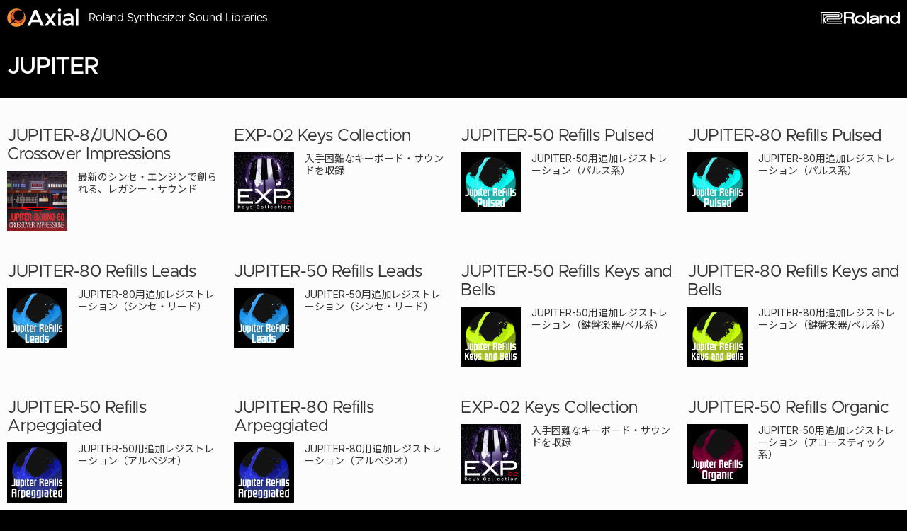

--- FILE ---
content_type: text/html
request_url: https://axial.roland.com/jp/tag/JUPITER/
body_size: 4849
content:
<!DOCTYPE html><html class="no-js" lang="ja"><head><meta charset="utf-8"><meta http-equiv="X-UA-Compatible" content="IE=edge"><meta name="format-detection" content="telephone=no, email=no, address=no"><meta name="viewport" content="width=device-width,initial-scale=1,target-densitydpi=medium-dpi"><title>JUPITER | Axial</title><link rel="dns-prefetch preconnect" href="/www.google-analytics.com"><link rel="dns-prefetch preconnect" href="/connect.facebook.net"><link rel="dns-prefetch preconnect" href="/fbstatic-a.akamaihd.net"><link rel="dns-prefetch preconnect" href="/fonts.googleapis.com"><link rel="dns-prefetch preconnect" href="/fonts.gstatic.com" crossorigin><meta name="description" content=""><meta name="keywords" content="JUPITER, Axial, Roland, synthesizer, sound"><meta property="og:type" content="website"><meta property="og:title" content="JUPITER | Axial"><meta property="og:url" content="http://axial.roland.com/jp/tag/JUPITER/"><meta property="og:description" content=""><meta property="og:image" content="http://axial.roland.com/_shared/images/common/img_ogp001.png?v=654973be1922def26ca9ae825f21b762?v=654973be1922def26ca9ae825f21b762"><meta itemprop="name" content="JUPITER | Axial"><meta itemprop="description" content=""><meta itemprop="image" content="http://axial.roland.com/_shared/images/common/img_ogp001.png?v=654973be1922def26ca9ae825f21b762?v=654973be1922def26ca9ae825f21b762"><meta name="twitter:card" content="summary_large_image"><meta name="twitter:title" content="JUPITER | Axial"><meta name="twitter:url" content="http://axial.roland.com/jp/tag/JUPITER/"><meta name="twitter:description" content=""><meta name="twitter:image" content="http://axial.roland.com/_shared/images/common/img_ogp001.png?v=654973be1922def26ca9ae825f21b762?v=654973be1922def26ca9ae825f21b762"><link rel="canonical" href="http://axial.roland.com/jp/tag/JUPITER/"><link href="/_shared/images/common/apple-touch-icon-precomposed.png?v=654973be1922def26ca9ae825f21b762" rel="apple-touch-icon-precomposed"><link href="/favicon.ico?v=654973be1922def26ca9ae825f21b762" sizes="16x16" rel="shortcut icon" type="image/x-icon"><link href="/favicon.ico?v=654973be1922def26ca9ae825f21b762" sizes="16x16" rel="icon" type="image/x-icon"><script>!function(e,t,a,n){e[n]=e[n]||[],e[n].push({"gtm.start":(new Date).getTime(),event:"gtm.js"});e=t.getElementsByTagName(a)[0],n=t.createElement(a);n.async=!0,n.src="https://www.googletagmanager.com/gtm.js?id=GTM-WCB74B",e.parentNode.insertBefore(n,e)}(window,document,"script","dataLayer")</script><script type="text/javascript" src="https://cdn-ukwest.onetrust.com/consent/018e5669-88fd-79b1-ad70-ec10f95161de/OtAutoBlock.js"></script><script src="https://cdn-ukwest.onetrust.com/scripttemplates/otSDKStub.js" type="text/javascript" charset="UTF-8" data-domain-script="018e5669-88fd-79b1-ad70-ec10f95161de"></script><script type="text/javascript">function OptanonWrapper(){}</script><link rel="stylesheet" href="/_shared/css/libs.css?v=654973be1922def26ca9ae825f21b762"><link rel="stylesheet" href="/_shared/css/style.min.css?v=654973be1922def26ca9ae825f21b762"><link rel="preload" id="inter-css" href="https://fonts.googleapis.com/css2?family=Inter:wght@400;700&amp;display=swap" as="style"><link rel="preload" id="roboto-css" href="https://fonts.googleapis.com/css2?family=Roboto:wght@400;700&amp;display=swap" as="style"><link rel="preload" id="questrial-css" href="https://fonts.googleapis.com/css2?family=Questrial&amp;display=swap" as="style"><link rel="preload" id="notosans-css" href="https://fonts.googleapis.com/css2?family=Noto+Sans+JP:wght@400;700&amp;display=swap" as="style"><link rel="preload" id="fonts-css" href="/_shared/css/fonts.min.css?v=654973be1922def26ca9ae825f21b762" as="style"><script>(AXL="undefined"==typeof AXL?{}:AXL).hash="654973be1922def26ca9ae825f21b762",AXL.root="/"</script><script src="https://ajax.googleapis.com/ajax/libs/webfont/1.6.26/webfont.js?v=654973be1922def26ca9ae825f21b762"></script><script src="https://cdnjs.cloudflare.com/polyfill/v3/polyfill.js?features=Array.prototype.includes%2CURL%2CURL.prototype.toJSON%2CURLSearchParams"></script><script src="/_shared/js/head.libs.js?v=654973be1922def26ca9ae825f21b762"></script><script src="/_shared/js/head.built.js?v=654973be1922def26ca9ae825f21b762"></script><meta property="og:image" content="http://axial.roland.com/jp/JU-8%20JU-60%20Crossover%20Impressions%20thumbnail.png?v=654973be1922def26ca9ae825f21b762"><link rel="preload" as="image" href="/jp/JU-8%20JU-60%20Crossover%20Impressions%20thumbnail.png?v=654973be1922def26ca9ae825f21b762"><meta property="og:image" content="http://axial.roland.com/jp/EXP-02.jpg?v=654973be1922def26ca9ae825f21b762"><link rel="preload" as="image" href="/jp/EXP-02.jpg?v=654973be1922def26ca9ae825f21b762"><meta property="og:image" content="http://axial.roland.com/jp/Jupiter_Refills_Pulsed.png?v=654973be1922def26ca9ae825f21b762"><link rel="preload" as="image" href="/jp/Jupiter_Refills_Pulsed.png?v=654973be1922def26ca9ae825f21b762"><meta property="og:image" content="http://axial.roland.com/jp/Jupiter_Refills_Pulsed.png?v=654973be1922def26ca9ae825f21b762"><link rel="preload" as="image" href="/jp/Jupiter_Refills_Pulsed.png?v=654973be1922def26ca9ae825f21b762"><meta property="og:image" content="http://axial.roland.com/jp/Jupiter%20Refills%20Leads.png?v=654973be1922def26ca9ae825f21b762"><link rel="preload" as="image" href="/jp/Jupiter%20Refills%20Leads.png?v=654973be1922def26ca9ae825f21b762"><meta property="og:image" content="http://axial.roland.com/jp/Jupiter%20Refills%20Leads.png?v=654973be1922def26ca9ae825f21b762"><link rel="preload" as="image" href="/jp/Jupiter%20Refills%20Leads.png?v=654973be1922def26ca9ae825f21b762"><meta property="og:image" content="http://axial.roland.com/jp/Jupiter%20Refills%20Keys%20and%20Bells.png?v=654973be1922def26ca9ae825f21b762"><link rel="preload" as="image" href="/jp/Jupiter%20Refills%20Keys%20and%20Bells.png?v=654973be1922def26ca9ae825f21b762"><meta property="og:image" content="http://axial.roland.com/jp/Jupiter%20Refills%20Keys%20and%20Bells.png?v=654973be1922def26ca9ae825f21b762"><link rel="preload" as="image" href="/jp/Jupiter%20Refills%20Keys%20and%20Bells.png?v=654973be1922def26ca9ae825f21b762"><meta property="og:image" content="http://axial.roland.com/jp/Jupiter%20Refills%20Arpeggiated.png?v=654973be1922def26ca9ae825f21b762"><link rel="preload" as="image" href="/jp/Jupiter%20Refills%20Arpeggiated.png?v=654973be1922def26ca9ae825f21b762"><meta property="og:image" content="http://axial.roland.com/jp/Jupiter%20Refills%20Arpeggiated.png?v=654973be1922def26ca9ae825f21b762"><link rel="preload" as="image" href="/jp/Jupiter%20Refills%20Arpeggiated.png?v=654973be1922def26ca9ae825f21b762"><meta property="og:image" content="http://axial.roland.com/jp/EXP-02_icon_.jpg?v=654973be1922def26ca9ae825f21b762"><link rel="preload" as="image" href="/jp/EXP-02_icon_.jpg?v=654973be1922def26ca9ae825f21b762"><meta property="og:image" content="http://axial.roland.com/jp/Jupiter_Refills_Organic.png?v=654973be1922def26ca9ae825f21b762"><link rel="preload" as="image" href="/jp/Jupiter_Refills_Organic.png?v=654973be1922def26ca9ae825f21b762"><meta property="og:image" content="http://axial.roland.com/jp/Jupiter_Refills_Organic.png?v=654973be1922def26ca9ae825f21b762"><link rel="preload" as="image" href="/jp/Jupiter_Refills_Organic.png?v=654973be1922def26ca9ae825f21b762"><meta property="og:image" content="http://axial.roland.com/jp/Jupiter_Refills_Timeless%20Synths_orange.png?v=654973be1922def26ca9ae825f21b762"><link rel="preload" as="image" href="/jp/Jupiter_Refills_Timeless%20Synths_orange.png?v=654973be1922def26ca9ae825f21b762"><meta property="og:image" content="http://axial.roland.com/jp/Jupiter_Refills_Timeless%20Synths_orange.png?v=654973be1922def26ca9ae825f21b762"><link rel="preload" as="image" href="/jp/Jupiter_Refills_Timeless%20Synths_orange.png?v=654973be1922def26ca9ae825f21b762"><meta property="og:image" content="http://axial.roland.com/jp/images/Jupiter%20Refills%20Dancefloor.png?v=654973be1922def26ca9ae825f21b762"><link rel="preload" as="image" href="/jp/images/Jupiter%20Refills%20Dancefloor.png?v=654973be1922def26ca9ae825f21b762"><meta property="og:image" content="http://axial.roland.com/jp/images/Jupiter%20Refills%20Dancefloor.png?v=654973be1922def26ca9ae825f21b762"><link rel="preload" as="image" href="/jp/images/Jupiter%20Refills%20Dancefloor.png?v=654973be1922def26ca9ae825f21b762"><meta property="og:image" content="http://axial.roland.com/jp/images/Jupiter_Refill_Pads.jpg?v=654973be1922def26ca9ae825f21b762"><link rel="preload" as="image" href="/jp/images/Jupiter_Refill_Pads.jpg?v=654973be1922def26ca9ae825f21b762"><meta property="og:image" content="http://axial.roland.com/jp/images/Jupiter_Refill_Pads.jpg?v=654973be1922def26ca9ae825f21b762"><link rel="preload" as="image" href="/jp/images/Jupiter_Refill_Pads.jpg?v=654973be1922def26ca9ae825f21b762"><meta property="og:image" content="http://axial.roland.com/jp/images/Analog-Synth-Collection.png?v=654973be1922def26ca9ae825f21b762"><link rel="preload" as="image" href="/jp/images/Analog-Synth-Collection.png?v=654973be1922def26ca9ae825f21b762"><link rel="preload" as="image" href="/_assets/5218c34e018ebd669c247cc74d10ef362bf1510b.png?v=654973be1922def26ca9ae825f21b762"><link rel="preload" as="image" href="/_assets/f1d7d1d83da6c02ab3fce7c7c4568cd27b59cb7c.png?v=654973be1922def26ca9ae825f21b762"><link rel="preload" as="image" href="/_assets/12e1aa8296ae7207f9d4bb569254133e5fac72e7.png?v=654973be1922def26ca9ae825f21b762"><link rel="preload" as="image" href="/_assets/12e1aa8296ae7207f9d4bb569254133e5fac72e7.png?v=654973be1922def26ca9ae825f21b762"><link rel="preload" as="image" href="/_assets/d82865c79a4b844d1d18527f0707e6898c4b250e.png?v=654973be1922def26ca9ae825f21b762"><link rel="preload" as="image" href="/_assets/d82865c79a4b844d1d18527f0707e6898c4b250e.png?v=654973be1922def26ca9ae825f21b762"><link rel="preload" as="image" href="/_assets/5756a27bfe3b9b0483b403ba803d62aef47278a5.png?v=654973be1922def26ca9ae825f21b762"><link rel="preload" as="image" href="/_assets/5756a27bfe3b9b0483b403ba803d62aef47278a5.png?v=654973be1922def26ca9ae825f21b762"><link rel="preload" as="image" href="/_assets/30fee54ad0964c1105c4e76ef59169b449e74bfe.png?v=654973be1922def26ca9ae825f21b762"><link rel="preload" as="image" href="/_assets/30fee54ad0964c1105c4e76ef59169b449e74bfe.png?v=654973be1922def26ca9ae825f21b762"><link rel="preload" as="image" href="/_assets/9b7458e47e7f761dd680850df694638f900e3dc5.png?v=654973be1922def26ca9ae825f21b762"><link rel="preload" as="image" href="/_assets/6331d732257f1d9d5bf472646d551a8a312a8e9c.png?v=654973be1922def26ca9ae825f21b762"><link rel="preload" as="image" href="/_assets/6331d732257f1d9d5bf472646d551a8a312a8e9c.png?v=654973be1922def26ca9ae825f21b762"><link rel="preload" as="image" href="/_assets/7a67e97f62b73b02a6d05193bfef024bd7a39e8e.png?v=654973be1922def26ca9ae825f21b762"><link rel="preload" as="image" href="/_assets/7a67e97f62b73b02a6d05193bfef024bd7a39e8e.png?v=654973be1922def26ca9ae825f21b762"><link rel="preload" as="image" href="/_assets/c4cfc11f3684f25b2e86766b5562116cb6e7f289.png?v=654973be1922def26ca9ae825f21b762"><link rel="preload" as="image" href="/_assets/c4cfc11f3684f25b2e86766b5562116cb6e7f289.png?v=654973be1922def26ca9ae825f21b762"><link rel="preload" as="image" href="/_assets/618357e7b132dd2734a34b10d4ec15637cd8ea37.png?v=19f492dc489c8c290c3c0ab34e5f2671"><link rel="preload" as="image" href="/_assets/618357e7b132dd2734a34b10d4ec15637cd8ea37.png?v=19f492dc489c8c290c3c0ab34e5f2671"><link rel="preload" as="image" href="/_assets/226d4f71fc2a869bec3c7cdec33a52f3353f3c48.png?v=19f492dc489c8c290c3c0ab34e5f2671"></head><body id="axial" class="page-search page-archives"><noscript><iframe src="https://www.googletagmanager.com/ns.html?id=GTM-WCB74B" height="0" width="0" style="display:none;visibility:hidden"></iframe></noscript><div class="c-wrapper"><div class="c-wrapper__inner"><header class="c-site-header"><div class="c-site-header__inner"><div class="c-site-header__primary"><h1 class="c-site-header__title"><a href="/jp/" class="c-site-header__title-link" title="Axial"><strong>Axial</strong></a></h1><h2 class="c-site-header__description"><span>Roland Synthesizer Sound Libraries</span></h2></div><div class="c-site-header__secondary"><nav class="c-site-header__roland"><a href="https://www.roland.com/jp/products/" class="c-site-header__roland-link" target="_blank" rel="noopener"><span>Roland</span></a></nav></div></div></header><div class="c-container" role="main"><div class="c-container__inner"><div class="c-archive js-archive"><div class="c-archive__inner"><header class="c-archive__header"><div class="c-archive__header-inner"><h1 class="c-archive__header-title"><span class="c-archive__header-link">JUPITER</span></h1></div></header><div class="c-archive__body"><div class="c-archive__body-inner"><div class="c-archive__list"><div class="c-archive__list-inner"><article id="patch-789" class="c-archive__list-item c-archive__item"><a href="/jp/articles/jupiter-8juno-60-crossover-impressions/" class="c-archive__item-link" rel="bookmark" title="JUPITER-8/JUNO-60 Crossover Impressions"><header class="c-archive__item-header"><h1 class="c-archive__item-title">JUPITER-8/JUNO-60 Crossover Impressions</h1></header><div class="c-archive__item-body"><div class="c-archive__item-figure"><img src="/_assets/5218c34e018ebd669c247cc74d10ef362bf1510b.png?v=654973be1922def26ca9ae825f21b762" alt width="10" height="10" class="c-archive__item-placeholder" decoding="async"> <img src="/jp/JU-8%20JU-60%20Crossover%20Impressions%20thumbnail.png?v=654973be1922def26ca9ae825f21b762" alt width="85" height="85" class="c-archive__item-image" decoding="async"></div><div class="c-archive__item-excerpt"><p>最新のシンセ・エンジンで創られる、レガシー・サウンド</p></div></div></a></article><article id="patch-765" class="c-archive__list-item c-archive__item"><a href="/jp/articles/exp-02_keys_collection/" class="c-archive__item-link" rel="bookmark" title="EXP-02 Keys Collection"><header class="c-archive__item-header"><h1 class="c-archive__item-title">EXP-02 Keys Collection</h1></header><div class="c-archive__item-body"><div class="c-archive__item-figure"><img src="/_assets/f1d7d1d83da6c02ab3fce7c7c4568cd27b59cb7c.png?v=654973be1922def26ca9ae825f21b762" alt width="10" height="10" class="c-archive__item-placeholder" decoding="async"> <img src="/jp/EXP-02.jpg?v=654973be1922def26ca9ae825f21b762" alt width="85" height="85" class="c-archive__item-image" decoding="async"></div><div class="c-archive__item-excerpt"><p>入手困難なキーボード・サウンドを収録</p></div></div></a></article><article id="patch-581" class="c-archive__list-item c-archive__item"><a href="/jp/articles/jupiter-50-refills-pulsed/" class="c-archive__item-link" rel="bookmark" title="JUPITER-50 Refills Pulsed"><header class="c-archive__item-header"><h1 class="c-archive__item-title">JUPITER-50 Refills Pulsed</h1></header><div class="c-archive__item-body"><div class="c-archive__item-figure"><img src="/_assets/12e1aa8296ae7207f9d4bb569254133e5fac72e7.png?v=654973be1922def26ca9ae825f21b762" alt width="10" height="10" class="c-archive__item-placeholder" decoding="async"> <img src="/jp/Jupiter_Refills_Pulsed.png?v=654973be1922def26ca9ae825f21b762" alt width="85" height="85" class="c-archive__item-image" decoding="async"></div><div class="c-archive__item-excerpt"><p>JUPITER-50用追加レジストレーション（パルス系）</p></div></div></a></article><article id="patch-580" class="c-archive__list-item c-archive__item"><a href="/jp/articles/jupiter-80-refills-pulsed/" class="c-archive__item-link" rel="bookmark" title="JUPITER-80 Refills Pulsed"><header class="c-archive__item-header"><h1 class="c-archive__item-title">JUPITER-80 Refills Pulsed</h1></header><div class="c-archive__item-body"><div class="c-archive__item-figure"><img src="/_assets/12e1aa8296ae7207f9d4bb569254133e5fac72e7.png?v=654973be1922def26ca9ae825f21b762" alt width="10" height="10" class="c-archive__item-placeholder" decoding="async"> <img src="/jp/Jupiter_Refills_Pulsed.png?v=654973be1922def26ca9ae825f21b762" alt width="85" height="85" class="c-archive__item-image" decoding="async"></div><div class="c-archive__item-excerpt"><p>JUPITER-80用追加レジストレーション（パルス系）</p></div></div></a></article><article id="patch-547" class="c-archive__list-item c-archive__item"><a href="/jp/articles/jupiter-80-refills-leads/" class="c-archive__item-link" rel="bookmark" title="JUPITER-80 Refills Leads"><header class="c-archive__item-header"><h1 class="c-archive__item-title">JUPITER-80 Refills Leads</h1></header><div class="c-archive__item-body"><div class="c-archive__item-figure"><img src="/_assets/d82865c79a4b844d1d18527f0707e6898c4b250e.png?v=654973be1922def26ca9ae825f21b762" alt width="10" height="10" class="c-archive__item-placeholder" decoding="async"> <img src="/jp/Jupiter%20Refills%20Leads.png?v=654973be1922def26ca9ae825f21b762" alt width="85" height="85" class="c-archive__item-image" decoding="async"></div><div class="c-archive__item-excerpt"><p>JUPITER-80用追加レジストレーション（シンセ・リード）</p></div></div></a></article><article id="patch-548" class="c-archive__list-item c-archive__item"><a href="/jp/articles/jupiter-50-refills-leads/" class="c-archive__item-link" rel="bookmark" title="JUPITER-50 Refills Leads"><header class="c-archive__item-header"><h1 class="c-archive__item-title">JUPITER-50 Refills Leads</h1></header><div class="c-archive__item-body"><div class="c-archive__item-figure"><img src="/_assets/d82865c79a4b844d1d18527f0707e6898c4b250e.png?v=654973be1922def26ca9ae825f21b762" alt width="10" height="10" class="c-archive__item-placeholder" decoding="async"> <img src="/jp/Jupiter%20Refills%20Leads.png?v=654973be1922def26ca9ae825f21b762" alt width="85" height="85" class="c-archive__item-image" decoding="async"></div><div class="c-archive__item-excerpt"><p>JUPITER-50用追加レジストレーション（シンセ・リード）</p></div></div></a></article><article id="patch-523" class="c-archive__list-item c-archive__item"><a href="/jp/articles/jupiter-50-refills-keys-and-bells/" class="c-archive__item-link" rel="bookmark" title="JUPITER-50 Refills Keys and Bells"><header class="c-archive__item-header"><h1 class="c-archive__item-title">JUPITER-50 Refills Keys and Bells</h1></header><div class="c-archive__item-body"><div class="c-archive__item-figure"><img src="/_assets/5756a27bfe3b9b0483b403ba803d62aef47278a5.png?v=654973be1922def26ca9ae825f21b762" alt width="10" height="10" class="c-archive__item-placeholder" decoding="async"> <img src="/jp/Jupiter%20Refills%20Keys%20and%20Bells.png?v=654973be1922def26ca9ae825f21b762" alt width="85" height="85" class="c-archive__item-image" decoding="async"></div><div class="c-archive__item-excerpt"><p>JUPITER-50用追加レジストレーション（鍵盤楽器/ベル系）</p></div></div></a></article><article id="patch-521" class="c-archive__list-item c-archive__item"><a href="/jp/articles/jupiter-80-refills-keys-and-bells/" class="c-archive__item-link" rel="bookmark" title="JUPITER-80 Refills Keys and Bells"><header class="c-archive__item-header"><h1 class="c-archive__item-title">JUPITER-80 Refills Keys and Bells</h1></header><div class="c-archive__item-body"><div class="c-archive__item-figure"><img src="/_assets/5756a27bfe3b9b0483b403ba803d62aef47278a5.png?v=654973be1922def26ca9ae825f21b762" alt width="10" height="10" class="c-archive__item-placeholder" decoding="async"> <img src="/jp/Jupiter%20Refills%20Keys%20and%20Bells.png?v=654973be1922def26ca9ae825f21b762" alt width="85" height="85" class="c-archive__item-image" decoding="async"></div><div class="c-archive__item-excerpt"><p>JUPITER-80用追加レジストレーション（鍵盤楽器/ベル系）</p></div></div></a></article><article id="patch-513" class="c-archive__list-item c-archive__item"><a href="/jp/articles/jupiter-50-refills-arpeggiated/" class="c-archive__item-link" rel="bookmark" title="JUPITER-50 Refills Arpeggiated"><header class="c-archive__item-header"><h1 class="c-archive__item-title">JUPITER-50 Refills Arpeggiated</h1></header><div class="c-archive__item-body"><div class="c-archive__item-figure"><img src="/_assets/30fee54ad0964c1105c4e76ef59169b449e74bfe.png?v=654973be1922def26ca9ae825f21b762" alt width="10" height="10" class="c-archive__item-placeholder" decoding="async"> <img src="/jp/Jupiter%20Refills%20Arpeggiated.png?v=654973be1922def26ca9ae825f21b762" alt width="85" height="85" class="c-archive__item-image" decoding="async"></div><div class="c-archive__item-excerpt"><p>JUPITER-50用追加レジストレーション（アルペジオ）</p></div></div></a></article><article id="patch-512" class="c-archive__list-item c-archive__item"><a href="/jp/articles/jupiter-80-refills-arpeggiated/" class="c-archive__item-link" rel="bookmark" title="JUPITER-80 Refills Arpeggiated"><header class="c-archive__item-header"><h1 class="c-archive__item-title">JUPITER-80 Refills Arpeggiated</h1></header><div class="c-archive__item-body"><div class="c-archive__item-figure"><img src="/_assets/30fee54ad0964c1105c4e76ef59169b449e74bfe.png?v=654973be1922def26ca9ae825f21b762" alt width="10" height="10" class="c-archive__item-placeholder" decoding="async"> <img src="/jp/Jupiter%20Refills%20Arpeggiated.png?v=654973be1922def26ca9ae825f21b762" alt width="85" height="85" class="c-archive__item-image" decoding="async"></div><div class="c-archive__item-excerpt"><p>JUPITER-80用追加レジストレーション（アルペジオ）</p></div></div></a></article><article id="patch-487" class="c-archive__list-item c-archive__item"><a href="/jp/articles/exp-02-keys-collection/" class="c-archive__item-link" rel="bookmark" title="EXP-02 Keys Collection"><header class="c-archive__item-header"><h1 class="c-archive__item-title">EXP-02 Keys Collection</h1></header><div class="c-archive__item-body"><div class="c-archive__item-figure"><img src="/_assets/9b7458e47e7f761dd680850df694638f900e3dc5.png?v=654973be1922def26ca9ae825f21b762" alt width="10" height="10" class="c-archive__item-placeholder" decoding="async"> <img src="/jp/EXP-02_icon_.jpg?v=654973be1922def26ca9ae825f21b762" alt width="85" height="85" class="c-archive__item-image" decoding="async"></div><div class="c-archive__item-excerpt"><p>入手困難なキーボード・サウンドを収録</p></div></div></a></article><article id="patch-488" class="c-archive__list-item c-archive__item"><a href="/jp/articles/jupiter-50-refills-organic/" class="c-archive__item-link" rel="bookmark" title="JUPITER-50 Refills Organic"><header class="c-archive__item-header"><h1 class="c-archive__item-title">JUPITER-50 Refills Organic</h1></header><div class="c-archive__item-body"><div class="c-archive__item-figure"><img src="/_assets/6331d732257f1d9d5bf472646d551a8a312a8e9c.png?v=654973be1922def26ca9ae825f21b762" alt width="10" height="10" class="c-archive__item-placeholder" decoding="async"> <img src="/jp/Jupiter_Refills_Organic.png?v=654973be1922def26ca9ae825f21b762" alt width="85" height="85" class="c-archive__item-image" decoding="async"></div><div class="c-archive__item-excerpt"><p>JUPITER-50用追加レジストレーション（アコースティック系）</p></div></div></a></article><article id="patch-489" class="c-archive__list-item c-archive__item"><a href="/jp/articles/jupiter-80-refills-organic/" class="c-archive__item-link" rel="bookmark" title="JUPITER-80 Refills Organic"><header class="c-archive__item-header"><h1 class="c-archive__item-title">JUPITER-80 Refills Organic</h1></header><div class="c-archive__item-body"><div class="c-archive__item-figure"><img src="/_assets/6331d732257f1d9d5bf472646d551a8a312a8e9c.png?v=654973be1922def26ca9ae825f21b762" alt width="10" height="10" class="c-archive__item-placeholder" decoding="async"> <img src="/jp/Jupiter_Refills_Organic.png?v=654973be1922def26ca9ae825f21b762" alt width="85" height="85" class="c-archive__item-image" decoding="async"></div><div class="c-archive__item-excerpt"><p>JUPITER-80用追加レジストレーション（アコースティック系）</p></div></div></a></article><article id="patch-462" class="c-archive__list-item c-archive__item"><a href="/jp/articles/jupiter-80-refills-timeless-synths/" class="c-archive__item-link" rel="bookmark" title="JUPITER-80 Refills Timeless Synths"><header class="c-archive__item-header"><h1 class="c-archive__item-title">JUPITER-80 Refills Timeless Synths</h1></header><div class="c-archive__item-body"><div class="c-archive__item-figure"><img src="/_assets/7a67e97f62b73b02a6d05193bfef024bd7a39e8e.png?v=654973be1922def26ca9ae825f21b762" alt width="10" height="10" class="c-archive__item-placeholder" decoding="async"> <img src="/jp/Jupiter_Refills_Timeless%20Synths_orange.png?v=654973be1922def26ca9ae825f21b762" alt width="85" height="85" class="c-archive__item-image" decoding="async"></div><div class="c-archive__item-excerpt"><p>JUPITER-80用追加レジストレーション（ビンテージ・シンセ）</p></div></div></a></article><article id="patch-463" class="c-archive__list-item c-archive__item"><a href="/jp/articles/jupiter-50-refills-timeless-synths/" class="c-archive__item-link" rel="bookmark" title="JUPITER-50 Refills Timeless Synths"><header class="c-archive__item-header"><h1 class="c-archive__item-title">JUPITER-50 Refills Timeless Synths</h1></header><div class="c-archive__item-body"><div class="c-archive__item-figure"><img src="/_assets/7a67e97f62b73b02a6d05193bfef024bd7a39e8e.png?v=654973be1922def26ca9ae825f21b762" alt width="10" height="10" class="c-archive__item-placeholder" decoding="async"> <img src="/jp/Jupiter_Refills_Timeless%20Synths_orange.png?v=654973be1922def26ca9ae825f21b762" alt width="85" height="85" class="c-archive__item-image" decoding="async"></div><div class="c-archive__item-excerpt"><p>JUPITER-50用追加レジストレーション（ビンテージ・シンセ）</p></div></div></a></article><article id="patch-421" class="c-archive__list-item c-archive__item"><a href="/jp/articles/jupiter-50-refills-dancefloor/" class="c-archive__item-link" rel="bookmark" title="JUPITER-50 Refills Dancefloor"><header class="c-archive__item-header"><h1 class="c-archive__item-title">JUPITER-50 Refills Dancefloor</h1></header><div class="c-archive__item-body"><div class="c-archive__item-figure"><img src="/_assets/c4cfc11f3684f25b2e86766b5562116cb6e7f289.png?v=654973be1922def26ca9ae825f21b762" alt width="10" height="10" class="c-archive__item-placeholder" decoding="async"> <img src="/jp/images/Jupiter%20Refills%20Dancefloor.png?v=654973be1922def26ca9ae825f21b762" alt width="85" height="85" class="c-archive__item-image" decoding="async"></div><div class="c-archive__item-excerpt"><p>JUPITER-50用追加レジストレーション（ダンス系シンセ）</p></div></div></a></article><article id="patch-427" class="c-archive__list-item c-archive__item"><a href="/jp/articles/jupiter-80-refills-dancefloor/" class="c-archive__item-link" rel="bookmark" title="JUPITER-80 Refills Dancefloor"><header class="c-archive__item-header"><h1 class="c-archive__item-title">JUPITER-80 Refills Dancefloor</h1></header><div class="c-archive__item-body"><div class="c-archive__item-figure"><img src="/_assets/c4cfc11f3684f25b2e86766b5562116cb6e7f289.png?v=654973be1922def26ca9ae825f21b762" alt width="10" height="10" class="c-archive__item-placeholder" decoding="async"> <img src="/jp/images/Jupiter%20Refills%20Dancefloor.png?v=19f492dc489c8c290c3c0ab34e5f2671" alt width="85" height="85" class="c-archive__item-image" decoding="async"></div><div class="c-archive__item-excerpt"><p>JUPITER-80用追加レジストレーション（ダンス系シンセ）</p></div></div></a></article><article id="patch-426" class="c-archive__list-item c-archive__item"><a href="/jp/articles/jupiter-80-refills-pads/" class="c-archive__item-link" rel="bookmark" title="JUPITER-80 Refills Pads"><header class="c-archive__item-header"><h1 class="c-archive__item-title">JUPITER-80 Refills Pads</h1></header><div class="c-archive__item-body"><div class="c-archive__item-figure"><img src="/_assets/618357e7b132dd2734a34b10d4ec15637cd8ea37.png?v=19f492dc489c8c290c3c0ab34e5f2671" alt width="10" height="10" class="c-archive__item-placeholder" decoding="async"> <img src="/jp/images/Jupiter_Refill_Pads.jpg?v=19f492dc489c8c290c3c0ab34e5f2671" alt width="85" height="85" class="c-archive__item-image" decoding="async"></div><div class="c-archive__item-excerpt"><p>JUPITER-80用追加レジストレーション（パッド系）。</p></div></div></a></article><article id="patch-430" class="c-archive__list-item c-archive__item"><a href="/jp/articles/jupiter-50-refills-pads/" class="c-archive__item-link" rel="bookmark" title="JUPITER-50 Refills Pads"><header class="c-archive__item-header"><h1 class="c-archive__item-title">JUPITER-50 Refills Pads</h1></header><div class="c-archive__item-body"><div class="c-archive__item-figure"><img src="/_assets/618357e7b132dd2734a34b10d4ec15637cd8ea37.png?v=19f492dc489c8c290c3c0ab34e5f2671" alt width="10" height="10" class="c-archive__item-placeholder" decoding="async"> <img src="/jp/images/Jupiter_Refill_Pads.jpg?v=19f492dc489c8c290c3c0ab34e5f2671" alt width="85" height="85" class="c-archive__item-image" decoding="async"></div><div class="c-archive__item-excerpt"><p>JUPITER-50用追加レジストレーション（パッド系）。</p></div></div></a></article><article id="patch-436" class="c-archive__list-item c-archive__item"><a href="/jp/articles/analog-synth-collection-by-bernd-kistenmacher/" class="c-archive__item-link" rel="bookmark" title="Analog Synth Collection by Bernd Kistenmacher"><header class="c-archive__item-header"><h1 class="c-archive__item-title">Analog Synth Collection by Bernd Kistenmacher</h1></header><div class="c-archive__item-body"><div class="c-archive__item-figure"><img src="/_assets/226d4f71fc2a869bec3c7cdec33a52f3353f3c48.png?v=19f492dc489c8c290c3c0ab34e5f2671" alt width="10" height="10" class="c-archive__item-placeholder" decoding="async"> <img src="/jp/images/Analog-Synth-Collection.png?v=19f492dc489c8c290c3c0ab34e5f2671" alt width="85" height="85" class="c-archive__item-image" decoding="async"></div><div class="c-archive__item-excerpt"><p>ドイツのシンセ界の先駆者「Bernd Kistenmacher」によるアナログ・サウンド。</p></div></div></a></article></div></div></div></div></div></div><nav class="c-back-to-top"><p><a href="#axial"><i class="fa fa-pre fa-angle-up" aria-hidden="true"></i>このページの上へ</a></p></nav></div></div><div class="c-site-footer"><div class="c-site-footer__inner"><div class="c-site-footer__primary"><div class="c-site-footer__primary-inner"><div class="c-site-footer__primary-cols"><div class="c-site-footer__primary-col"><nav class="c-site-footer__categories"><form action="/" method="get" class="c-site-category-form js-category-form"><label><span class="a11y">Select Your Synthesizer</span> <select name="category" class="c-site-category-form__select c-select js-category-select"><option value="" disabled="disabled" selected="selected">Select Your Synthesizer</option><option value="/jp/category/fantom/" data-id="135" data-count="15">FANTOM</option><option value="/jp/category/rd-2000/" data-id="103" data-count="6">RD-2000</option><option value="/jp/category/fa-06_fa-07_fa-08/" data-id="51" data-count="19">FA-06/07/08</option><option value="/jp/category/juno-ds61_juno-ds76_juno-ds88/" data-id="87" data-count="20">JUNO-DS61/76/88</option><option value="/jp/category/jd-xa/" data-id="88" data-count="24">JD-XA</option><option value="/jp/category/jd-xi/" data-id="61" data-count="6">JD-Xi</option><option value="/jp/category/ax-edge/" data-id="131" data-count="2">AX-Edge</option><option value="/jp/category/integra-7/" data-id="42" data-count="18">INTEGRA-7</option><option value="/jp/category/v-combo_vr-09-b_vr-730/" data-id="129" data-count="3">V-Combo VR-09-B / VR-730</option><option value="/jp/category/gaia/" data-id="37" data-count="22">GAIA SH-01</option><option value="/jp/category/jupiter-80/" data-id="40" data-count="12">JUPITER-80</option><option value="/jp/category/jupiter-50/" data-id="41" data-count="11">JUPITER-50</option><option value="/jp/category/juno-di/" data-id="39" data-count="10">JUNO-Di</option></select></label></form></nav></div><div class="c-site-footer__primary-col"><nav class="c-site-footer__locales"><form action="/" method="get" class="c-site-locale-form js-locale-form"><label><span class="a11y">Select Your Locale</span> <select name="locale" class="c-site-locale-form__select c-select js-locale-select"><option value="/" data-lang="en">English</option><option value="/jp/" data-lang="ja" selected="selected">日本語</option></select></label></form></nav><div class="c-site-footer__socialmedias"><div class="c-site-socialmedias"><ul class="c-site-socialmedias__list"><li class="c-site-socialmedias__list-item c-site-socialmedias__item"><a href="https://twitter.com/MyRoland" class="c-site-socialmedias__item-link c-site-socialmedias__link c-site-socialmedias__link--twitter" target="_blank" rel="noopener"><span class="c-site-socialmedias__link-icon" aria-hidden="true"><img src="/_shared/images/social/twitter.svg" alt width="24" height="24" loading="lazy" decoding="async"></span><span class="c-site-socialmedias__link-text">Twitter</span></a></li><li class="c-site-socialmedias__list-item c-site-socialmedias__item"><a href="https://www.facebook.com/roland.co.jp" class="c-site-socialmedias__item-link c-site-socialmedias__link c-site-socialmedias__link--facebook" target="_blank" rel="noopener"><span class="c-site-socialmedias__link-icon" aria-hidden="true"><img src="/_shared/images/social/facebook.svg" alt width="24" height="24" loading="lazy" decoding="async"></span><span class="c-site-socialmedias__link-text">Facebook</span></a></li></ul></div></div></div></div></div></div><div class="c-site-footer__secondary" role="contentinfo"><div class="c-site-footer__secondary-inner"><div class="c-site-footer__copyright"><p>Copyright <span class="c">&copy;</span> <span class="js-year"></span> Roland Corporation. <span class="rights">All Rights Reserved.</span></p></div></div></div></div></div></div></div><script src="/_shared/js/script.libs.js?v=13c213f36121e94f95fa8dd1c5e08314"></script><script src="/_shared/js/script.built.js?v=13c213f36121e94f95fa8dd1c5e08314"></script><div id="fb-root"></div><script async crossorigin="anonymous" src="https://connect.facebook.net/ja_JP/sdk.js#xfbml=1&amp;version=v16.0&amp;autoLogAppEvents=1" nonce="N3cIh9YF"></script><script async src="https://platform.twitter.com/widgets.js"></script><script type="speculationrules">{"prerender":[{"source": "list","urls": ["/jp/","/jp/articles/jupiter-8juno-60-crossover-impressions/","/jp/articles/exp-02_keys_collection/","/jp/articles/jupiter-50-refills-pulsed/","/jp/articles/jupiter-80-refills-pulsed/","/jp/articles/jupiter-80-refills-leads/","/jp/articles/jupiter-50-refills-leads/","/jp/articles/jupiter-50-refills-keys-and-bells/","/jp/articles/jupiter-80-refills-keys-and-bells/","/jp/articles/jupiter-50-refills-arpeggiated/","/jp/articles/jupiter-80-refills-arpeggiated/","/jp/articles/exp-02-keys-collection/","/jp/articles/jupiter-50-refills-organic/","/jp/articles/jupiter-80-refills-organic/","/jp/articles/jupiter-80-refills-timeless-synths/","/jp/articles/jupiter-50-refills-timeless-synths/","/jp/articles/jupiter-50-refills-dancefloor/","/jp/articles/jupiter-80-refills-dancefloor/","/jp/articles/jupiter-80-refills-pads/","/jp/articles/jupiter-50-refills-pads/","/jp/articles/analog-synth-collection-by-bernd-kistenmacher/"]}]}</script></body></html>

--- FILE ---
content_type: text/css
request_url: https://axial.roland.com/_shared/css/style.min.css?v=654973be1922def26ca9ae825f21b762
body_size: 16418
content:
/*! Axial - ver.2025-02-12; */
@charset "UTF-8";@-webkit-keyframes fadeIn{0%{opacity:0}to{opacity:1}}@-moz-keyframes fadeIn{0%{opacity:0}to{opacity:1}}@keyframes fadeIn{0%{opacity:0}to{opacity:1}}@font-face{font-family:'-apple-system-subset';src:local(-apple-system);unicode-range:U+0000-05C7}html{-webkit-text-size-adjust:100%;-moz-text-size-adjust:100%;-o-text-size-adjust:100%;text-size-adjust:100%;height:100%;background-color:#000;background-repeat:repeat;background-position:50% 50%;background-attachment:fixed}html.js,html.no-js{font-size:62.5%}body{word-wrap:break-word;margin:0 auto;color:#333;line-height:1.6;text-decoration-skip:ink}*,input[type=color],input[type=date],input[type=datetime-local],input[type=datetime],input[type=email],input[type=month],input[type=number],input[type=password],input[type=search],input[type=tel],input[type=text],input[type=time],input[type=url],input[type=week]{-webkit-box-sizing:border-box;-moz-box-sizing:border-box;box-sizing:border-box}body,button,code,input,label,pre,select,select optgroup,textarea{font-size:inherit;font-style:inherit;text-autospace:ideograph-space ideograph-numeric ideograph-parenthesis ideograph-space;text-rendering:optimizeLegibility}body,button,input,label,select,select optgroup,textarea{-webkit-font-smoothing:antialiased;-moz-font-smoothing:antialiased;font-smoothing:antialiased;-webkit-osx-font-smoothing:grayscale;-moz-osx-font-smoothing:grayscale;osx-font-smoothing:grayscale;font-family:Inter,"-apple-system-subset",Roboto,"YakuHanJP","Noto Sans JP","Noto Sans Japanese",Verdana,Meiryo,"M+ 1p",sans-serif}code,pre{font-family:monospace}a:link,a:visited{text-decoration:none}a:active,a:focus,a:hover{text-decoration:underline}a,a:visited{color:#484848}a:hover{color:#ff3c00}a:focus{color:#ff3c00}a:active{color:#ff3c00}label{cursor:pointer}body{min-width:320px;height:100%;background-color:#000;background-repeat:repeat;background-position:50% 50%;background-attachment:fixed}*{-webkit-tap-highlight-color:rgba(255,60,0,.25);-moz-tap-highlight-color:rgba(255,60,0,.25);-ms-tap-highlight-color:rgba(255,60,0,.25);tap-highlight-color:rgba(255,60,0,.25);-ms-overflow-style:-ms-autohiding-scrollbar}img{-webkit-touch-callout:none;-moz-touch-callout:none;-ms-touch-callout:none;touch-callout:none;max-width:100%}.a11y,.c-site-header__title-link>strong{display:block;position:absolute;width:1px;height:1px;margin:-1px;padding:0;overflow:hidden;clip:rect(0 0 0 0);border:0;*display:none;_display:none}.fa{width:1em;text-align:center}.fa-pre{margin-right:.5em}.fa-post{margin-left:.5em}.ab{display:inline-block;vertical-align:baseline;zoom:1;*display:inline;*vertical-align:auto}.nowrap{white-space:nowrap}.emoji{width:1em;height:1em;margin:0 .15em;vertical-align:-.1em}.noresult{margin:0;padding:100px 0;text-align:center;font-size:2rem;color:#999}.noresult::after{clear:both;content:"";display:table}html.no-cssremunit .noresult{font-size:20px}.noresult p{margin:0;padding:0}.c-dl-btn{display:block;width:100%;max-width:400px;padding:0 20px;background-color:rgba(255,255,255,.125);background-image:-webkit-linear-gradient(top,rgba(255,255,255,.125),rgba(0,0,0,.1));background-image:linear-gradient(to bottom,rgba(255,255,255,.125),rgba(0,0,0,.1));background-color:#ff6d40;border:1px solid #801e00;border-radius:5px;-webkit-box-shadow:0 1px 0 rgba(255,255,255,.1) inset,0 -1px 1px rgba(0,0,0,.1) inset;-moz-box-shadow:0 1px 0 rgba(255,255,255,.1) inset,0 -1px 1px rgba(0,0,0,.1) inset;box-shadow:0 1px 0 rgba(255,255,255,.1) inset,0 -1px 1px rgba(0,0,0,.1) inset;text-shadow:0 -1px 0 rgba(0,0,0,.25);text-align:center;line-height:1.1;letter-spacing:-1px}.c-dl-btn,.c-dl-btn:active,.c-dl-btn:focus,.c-dl-btn:hover,.c-dl-btn:link,.c-dl-btn:visited,.c-dl-btn:visited:active,.c-dl-btn:visited:focus,.c-dl-btn:visited:hover{color:#fff}.c-dl-btn:active,.c-dl-btn:focus,.c-dl-btn:hover,.c-dl-btn:link,.c-dl-btn:visited{text-decoration:none}.c-dl-btn span{display:block;padding:10px 40px;background-color:transparent;background-image:url(/_shared/images/common/ico_download001.png?ver=0d49031dc276f586a19b0edb0b791504);background-repeat:no-repeat;background-position:0 50%}.c-dl-btn span em,.c-patch-detail__download-librarian nav a span em,.c-patch-detail__download-mobileapp nav a span em,.c-patch-detail__download-usually nav a span em{display:block;margin-bottom:5px;font-style:normal}.c-dl-btn span b,.c-patch-detail__download-librarian nav a span b,.c-patch-detail__download-mobileapp nav a span b,.c-patch-detail__download-usually nav a span b{display:block;font-size:150%}.webp .c-dl-btn span,.webp .c-patch-detail__download-librarian nav a span,.webp .c-patch-detail__download-mobileapp nav a span,.webp .c-patch-detail__download-usually nav a span{background-image:url(/_shared/images/common/ico_download001.webp?ver=0d49031dc276f586a19b0edb0b791504)}.c-dl-btn__os{font-size:112.5%}.c-dl-btn__os .fa{position:relative;top:-.05em;margin-right:.25em}.c-dl-btn:hover{background-color:#ff9e80}.c-dl-btn:active{background-color:#bf2d00;-webkit-box-shadow:0 3px 6px rgba(0,0,0,.2) inset,0 6px 12px rgba(0,0,0,.1) inset,0 1px 1px rgba(255,255,255,.1);-moz-box-shadow:0 3px 6px rgba(0,0,0,.2) inset,0 6px 12px rgba(0,0,0,.1) inset,0 1px 1px rgba(255,255,255,.1);box-shadow:0 3px 6px rgba(0,0,0,.2) inset,0 6px 12px rgba(0,0,0,.1) inset,0 1px 1px rgba(255,255,255,.1)}.c-dl-btn:active span,.c-patch-detail__download-librarian nav a:active span,.c-patch-detail__download-mobileapp nav a:active span,.c-patch-detail__download-usually nav a:active span{opacity:.5;filter:alpha(opacity=50);-ms-filter:"progid:DXImageTransform.Microsoft.Alpha(Opacity=50)"}.c-select{cursor:pointer;appearance:none;height:44px;line-height:44px;margin:0;padding:0 44px 0 10px;background-color:#080808;background-image:linear-gradient(to bottom,rgba(255,255,255,.1),rgba(0,0,0,.1)),url(../images/common/caret-down-solid.svg?v=0d49031dc276f586a19b0edb0b791504);background-repeat:repeat,no-repeat;background-position:calc(100% - 16px) 50%;background-size:contain,12px 12px;border:0;box-shadow:0 0 0 1px #333 inset;border-radius:4px;color:#ccc;transition:box-shadow 96ms,color 96ms;outline:0}.c-select:focus-visible,.c-select:hover{box-shadow:0 0 0 1px #ff3c00 inset;color:#fff}.c-select::after{content:'';position:absolute;top:0;right:0;display:block;width:44px;height:44px;background-image:url(../images/common/caret-down-solid.svg?v=0d49031dc276f586a19b0edb0b791504);background-repeat:no-repeat;background-position:50% 50%;background-size:16px}.c-wrapper{font-size:1.6rem;line-height:1.5}html.no-cssremunit .c-site-header__description,html.no-cssremunit .c-wrapper{font-size:16px}.c-wrapper,.c-wrapper__inner{margin:0;padding:0}.c-site-header{overflow:hidden;width:100%;height:51px;line-height:50px;background-color:#000;border-bottom:1px solid #000;color:#fff}.c-site-header__inner{position:relative;width:100%;max-width:1600px;margin:0 auto;padding:0;display:flex;height:100%}.c-site-header__primary,.c-site-header__secondary{display:flex;height:100%;margin:0;padding:0}.c-site-header__primary{padding-right:10px;width:55%}.c-site-header__secondary{padding-left:10px;width:45%}.c-site-header__title{width:125px;height:100%;margin:0;padding:0 4px 0 0}.c-site-header__title-link{display:block;width:100%;height:100%;background-color:transparent;background-image:url(/_shared/images/common/img_logo001@2x.png?v=0d49031dc276f586a19b0edb0b791504);background-repeat:no-repeat;background-position:50% 50%;background-size:101px 26px;outline:0;transition:background-color 96ms,opacity 96px}.webp .c-site-header__title-link{background-image:url(/_shared/images/common/img_logo001@2x.webp?v=0d49031dc276f586a19b0edb0b791504)}.c-site-header__title-link:focus-visible{background-color:rgba(255,60,0,.125)}.c-site-header__title-link:active{opacity:.75}.c-site-header__description{margin:0;padding:0;font-size:1.6rem;font-family:"Metropolis","Questrial",Inter,"-apple-system-subset",Roboto,"YakuHanJP","Noto Sans JP","Noto Sans Japanese",Verdana,Meiryo,"M+ 1p",sans-serif;font-weight:400;user-select:none;transition:font-size 128ms}@media screen and (max-width:568px){.c-site-header__description{display:block;position:absolute;width:1px;height:1px;margin:-1px;padding:0;overflow:hidden;clip:rect(0 0 0 0);border:0;*display:none;_display:none}}@media screen and (min-width:569px){.c-site-header__description{font-size:1.2rem}html.no-cssremunit .c-site-header__description{font-size:12px}}@media screen and (min-width:768px){.c-site-header__description{font-size:1.6rem}html.no-cssremunit .c-site-header__description{font-size:16px}}@media screen and (min-width:1000px){.c-site-header__description{font-size:1.6rem}html.no-cssremunit .c-site-header__description{font-size:16px}}.c-site-header__roland{width:132px;height:100%;padding:0;margin:0 0 0 auto}.c-site-header__roland-link{display:block;width:100%;height:100%;background-color:transparent;background-image:url(../images/common/img_roland001.png?v=0d49031dc276f586a19b0edb0b791504);background-repeat:no-repeat;background-position:50% 50%;background-size:112px 17px;outline:0;transition:background-color 96ms,opacity 96px}.webp .c-site-header__roland-link{background-image:url(../images/common/img_roland001.webp?v=0d49031dc276f586a19b0edb0b791504)}.c-site-header__roland-link:focus-visible{background-color:rgba(255,60,0,.125)}.c-site-header__roland-link:active{opacity:.75}.c-site-header__roland-link>span{display:block;position:absolute;width:1px;height:1px;margin:-1px;padding:0;overflow:hidden;clip:rect(0 0 0 0);border:0;*display:none;_display:none}.c-promotion{overflow:hidden;height:440px;background-color:#000;background-repeat:no-repeat;background-position:50% 50%;transition:height 128ms}@media screen and (max-width:568px){.c-promotion{height:176px}}@media screen and (min-width:569px){.c-promotion{height:220px}}@media screen and (min-width:768px){.c-promotion{height:308px}}@media screen and (min-width:1000px){.c-promotion{height:440px}}.datauri .c-promotion.is-loading{background-image:url([data-uri])}.no-datauri .c-promotion.is-loading{background-image:url(../images/common/img_loadbar.gif?ver-query_hash)}.c-promotion.is-loading .c-promotion__list{opacity:0}.c-promotion__inner{height:100%;position:relative;width:100%;max-width:1600px;margin:0 auto;padding:0;background:0 0;border:0;border-radius:0}.c-promotion__list{height:100%;opacity:1;margin:0;padding:0;list-style:none}.c-promotion__item-link,.c-promotion__list-item{height:100%;-webkit-background-size:cover;-moz-background-size:cover;background-size:cover}.c-promotion__list-item{margin:0;padding:0;list-style:none}.c-promotion__item-link{position:relative;display:block;width:100%;background-color:transparent;background-repeat:no-repeat;background-position:50% 50%;-webkit-transition:color 128ms;-moz-transition:color 128ms;transition:color 128ms}.c-promotion__item-link:active,.c-promotion__item-link:focus,.c-promotion__item-link:hover,.c-promotion__item-link:link,.c-promotion__item-link:visited{text-decoration:none}.c-promotion__item-link[data-position=left]{background-position:left 50%}.c-promotion__item-link[data-position=right]{background-position:right 50%}.c-promotion__item-link,.c-promotion__item-link:link,.c-promotion__item-link:visited{color:#eee}.c-promotion__item-link:focus-visible,.c-promotion__item-link:hover,.c-promotion__item-link:visited:focus-visible,.c-promotion__item-link:visited:hover{color:#ff3c00}.c-promotion__item-link:active,.c-promotion__item-link:visited:active{color:rgba(255,60,0,.75)}.c-promotion__item-figure{width:100%;height:100%}.c-promotion__item-image{width:100%;height:100%;object-fit:cover;object-position:50% 50%;vertical-align:bottom}.c-promotion__item-link[data-position=left] .c-promotion__item-image{object-position:0 50%}.c-promotion__item-link[data-position=right] .c-promotion__item-image{object-position:100% 50%}.c-promotion__item-overlay{position:absolute;top:0;left:0;width:100%;margin:0;padding:20px 40px;background:rgba(0,0,0,.5);transition:padding 128ms}@media screen and (max-width:568px){.c-promotion__item-overlay{padding:10px 20px}}@media screen and (min-width:569px){.c-promotion__item-overlay{padding:10px 20px}}@media screen and (min-width:768px){.c-promotion__item-overlay{padding:20px 40px}}@media screen and (min-width:1000px){.c-promotion__item-overlay{padding:20px 40px}}.c-archive__item-excerpt p,.c-patch-detail__header-excerpt p,.c-promotion__item-outer{margin:0;padding:0}.c-patch-detail__header-secondary>div::after,.c-promotion__item-outer::after{clear:both;content:"";display:table}.c-promotion__item-icon{float:left;width:60px;height:auto;padding:0;margin:0 10px 0 0;vertical-align:bottom;transition:width 128ms}@media screen and (max-width:568px){.c-promotion__item-icon{width:50px}}@media screen and (min-width:569px){.c-promotion__item-icon{width:50px}}@media screen and (min-width:768px){.c-promotion__item-icon{width:60px}}@media screen and (min-width:1000px){.c-promotion__item-icon{width:60px}}.c-promotion__item-product{display:block;padding:0;margin:0 0 5px;font-size:2rem;font-style:normal;font-weight:400;line-height:1;transition:font-size 128ms}html.no-cssremunit .c-promotion__item-product{font-size:20px}@media screen and (max-width:568px){.c-promotion__item-product{font-size:1.6rem}html.no-cssremunit .c-promotion__item-product{font-size:16px}}@media screen and (min-width:569px){.c-promotion__item-product{font-size:1.6rem}html.no-cssremunit .c-promotion__item-product{font-size:16px}}@media screen and (min-width:768px){.c-promotion__item-product{font-size:2rem}html.no-cssremunit .c-promotion__item-product{font-size:20px}}@media screen and (min-width:1000px){.c-promotion__item-product{font-size:2rem}html.no-cssremunit .c-promotion__item-product{font-size:20px}}.c-promotion__item-title{display:block;margin:0;padding:0;font-size:3.2rem;font-style:normal;font-weight:400;line-height:1;transition:font-size 128ms}html.no-cssremunit .c-promotion__item-title{font-size:32px}@media screen and (max-width:568px){.c-promotion__item-title{font-size:2.4rem}html.no-cssremunit .c-promotion__item-title{font-size:24px}}@media screen and (min-width:569px){.c-promotion__item-title{font-size:2.8rem}html.no-cssremunit .c-promotion__item-title{font-size:28px}}@media screen and (min-width:768px){.c-promotion__item-title{font-size:3.2rem}html.no-cssremunit .c-promotion__item-title{font-size:32px}}@media screen and (min-width:1000px){.c-promotion__item-title{font-size:3.2rem}html.no-cssremunit .c-promotion__item-title{font-size:32px}}.c-container{background:0 0;background-color:#fcfcfc}@media print{.c-container{background-color:#fff}}.c-archive__header{margin:0;padding:0;background-color:#000;color:#fff}.c-archive__header-inner{position:relative;width:100%;max-width:1600px;margin:0 auto;padding:0 10px}.c-archive__header-title{margin:0;padding:0;font-size:3.2rem;font-family:"Metropolis","Questrial",Inter,"-apple-system-subset",Roboto,"YakuHanJP","Noto Sans JP","Noto Sans Japanese",Verdana,Meiryo,"M+ 1p",sans-serif;transition:font-size 128ms}html.no-cssremunit .c-archive__header-title{font-size:32px}@media screen and (max-width:568px){.c-archive__header-title{font-size:2.4rem}html.no-cssremunit .c-archive__header-title{font-size:24px}}@media screen and (min-width:569px){.c-archive__header-title{font-size:2.8rem}html.no-cssremunit .c-archive__header-title{font-size:28px}}@media screen and (min-width:768px){.c-archive__header-title{font-size:3.2rem}html.no-cssremunit .c-archive__header-title{font-size:32px}}@media screen and (min-width:1000px){.c-archive__header-title{font-size:3.2rem}html.no-cssremunit .c-archive__header-title{font-size:32px}}.c-archive__header-link{display:block;margin:0;padding:20px 0}.c-archive__header-link,.c-archive__header-link:active,.c-archive__header-link:focus,.c-archive__header-link:hover,.c-archive__header-link:link,.c-archive__header-link:visited,.c-archive__header-link:visited:active,.c-archive__header-link:visited:focus,.c-archive__header-link:visited:hover{color:#fff}.c-archive__header-link:active,.c-archive__header-link:focus,.c-archive__header-link:hover,.c-archive__header-link:link,.c-archive__header-link:visited{text-decoration:none}.c-archive__body{padding:0;margin:40px 0 60px}.c-archive__body-inner{position:relative;width:100%;max-width:1600px;margin:0 auto;padding:0 10px}.c-archive__list{padding:0;margin:0 -10px}.c-archive__list-inner{display:flex;flex-wrap:wrap;width:100%}.c-archive__list-item{width:25%;margin:0 0 40px;padding:0 10px}@media screen and (max-width:568px){.c-archive__list-item{width:100%}}@media screen and (min-width:569px){.c-archive__list-item{width:50%}}@media screen and (min-width:768px){.c-archive__list-item{width:33.3333333333%}}@media screen and (min-width:1000px){.c-archive__list-item{width:25%}}.c-archive__item-link{position:relative;display:block}.c-archive__item-link,.c-archive__item-link:active,.c-archive__item-link:focus,.c-archive__item-link:hover,.c-archive__item-link:link,.c-archive__item-link:visited,.c-archive__item-link:visited:active,.c-archive__item-link:visited:focus,.c-archive__item-link:visited:hover{color:inherit}.c-archive__item-link:active,.c-archive__item-link:focus,.c-archive__item-link:hover,.c-archive__item-link:link,.c-archive__item-link:visited{text-decoration:none}.c-archive__item-header{padding:0;margin:0 0 10px}.c-archive__item-title{margin:0;padding:0;font-family:"Metropolis","Questrial",Inter,"-apple-system-subset",Roboto,"YakuHanJP","Noto Sans JP","Noto Sans Japanese",Verdana,Meiryo,"M+ 1p",sans-serif;font-size:2.4rem;font-weight:500;line-height:1.1;letter-spacing:-.5px;transition:font-size 128ms}html.no-cssremunit .c-archive__item-title,html.no-cssremunit .c-patch-detail__body-sound::before{font-size:24px}@media screen and (max-width:568px){.c-archive__item-title{font-size:2.2rem}html.no-cssremunit .c-archive__item-title{font-size:22px}}@media screen and (min-width:569px){.c-archive__item-title{font-size:2.2rem}html.no-cssremunit .c-archive__item-title{font-size:22px}}@media screen and (min-width:768px){.c-archive__item-title{font-size:2.4rem}html.no-cssremunit .c-archive__item-title{font-size:24px}}@media screen and (min-width:1000px){.c-archive__item-title{font-size:2.4rem}html.no-cssremunit .c-archive__item-title{font-size:24px}}@media (hover:hover){.c-archive__item-link:hover .c-archive__item-title{color:#ff3c00}}.c-archive__item-link:focus-visible .c-archive__item-title{color:#ff3c00}.c-archive__item-body{display:flex;width:100%}.c-archive__item-figure{position:relative;overflow:hidden;width:85px;height:85px;padding:0;margin:0 15px 5px 0;background-color:#999;background-repeat:no-repeat;background-position:50% 50%}.c-archive__item-image,.c-archive__item-placeholder{width:100%;height:100%;vertical-align:bottom;object-fit:fill;object-position:50% 50%}.c-archive__item-placeholder{filter:blur(10px);position:relative;z-index:10}.c-archive__item-image{position:absolute;top:0;left:0;z-index:20;opacity:0;transition:opacity 128ms}.c-archive__item-image.is-loaded{opacity:1}.c-archive__item-excerpt{width:calc(100% - 100px);margin:0;padding:0;font-size:1.4rem;line-height:1.25;font-weight:400}html.no-cssremunit .c-archive__item-excerpt{font-size:14px}.c-archive__item-excerpt p+p,.c-patch-detail__header-excerpt p+p{margin-top:.5em}.c-pill-badge{display:inline-block;margin:0;padding:.3em 1em .2em;background:rgba(255,255,255,.125);border-radius:100px;line-height:1.1;vertical-align:middle;user-select:none}.c-pill-badge.is-paid{background-color:rgba(170,186,122,.9)}.c-pill-badge em{font-style:normal;font-weight:700;text-shadow:0 0 1px rgba(0,0,0,.25)}.c-patch-detail{position:relative;padding:0;margin:0 0 40px}.c-patch-detail__header{position:relative;overflow:hidden;margin:0;padding:20px 0;background-color:#000;color:#fff}.c-patch-detail__header-primary{z-index:20;position:relative;width:100%;max-width:1024px;padding:0 10px;margin:0 auto 20px;font-size:4.4rem;line-height:1.1;transition:font-size 128ms}html.no-cssremunit .c-patch-detail__header-primary{font-size:44px}@media screen and (max-width:568px){.c-patch-detail__header-primary{font-size:2.8rem}html.no-cssremunit .c-patch-detail__header-primary{font-size:28px}}@media screen and (min-width:569px){.c-patch-detail__header-primary{font-size:3.4rem}html.no-cssremunit .c-patch-detail__header-primary{font-size:34px}}@media screen and (min-width:768px){.c-patch-detail__header-primary{font-size:4rem}html.no-cssremunit .c-patch-detail__header-primary{font-size:40px}}@media screen and (min-width:1000px){.c-patch-detail__header-primary{font-size:4.4rem}html.no-cssremunit .c-patch-detail__header-primary{font-size:44px}}.c-patch-detail__header-secondary{z-index:20;position:relative;width:100%;max-width:1024px;margin:0 auto;padding:0 10px}.c-patch-detail__header-title{display:inline-flex;padding:0;margin:0 .5em 0 0;font-family:"Metropolis","Questrial",Inter,"-apple-system-subset",Roboto,"YakuHanJP","Noto Sans JP","Noto Sans Japanese",Verdana,Meiryo,"M+ 1p",sans-serif;font-size:100%;line-height:1.1;font-weight:400}.c-patch-detail__header-title>strong{font-weight:400}.c-patch-detail__header-meta{position:relative;top:-.3em;display:inline-flex;height:1.6em;font-size:40%}.c-patch-detail__header-meta span+span{margin-left:10px}.c-patch-detail__header-figure{position:relative;overflow:hidden;width:200px;height:200px;float:left;margin-right:40px;margin-bottom:20px;background-color:rgba(0,0,0,.5);box-shadow:0 0 0 1px rgba(0,0,0,.5) inset;transition:width 128ms,height 128ms,margin 128ms}@media screen and (max-width:568px){.c-patch-detail__header-figure{width:150px;height:150px;margin-right:20px}}@media screen and (min-width:569px){.c-patch-detail__header-figure{width:150px;height:150px;margin-right:20px}}@media screen and (min-width:768px){.c-patch-detail__header-figure{width:200px;height:200px;margin-right:20px}}@media screen and (min-width:1000px){.c-patch-detail__header-figure{width:200px;height:200px;margin-right:40px}}.c-patch-detail__header-image,.c-patch-detail__header-placeholder{width:100%;height:100%;vertical-align:bottom;object-fit:fill;object-position:50% 50%}.c-patch-detail__header-placeholder{top:0;left:0;filter:blur(10px);position:absolute;z-index:10}.c-patch-detail__header-image{position:relative;opacity:0;transition:opacity 128ms;z-index:20}.c-patch-detail__header-image.is-loaded{opacity:1}.c-patch-detail__header-excerpt{width:auto;padding:0;margin:0 0 20px 240px;color:#bfbfbf;font-size:2rem;line-height:1.25;transition:font-size 128ms,margin 128ms}html.no-cssremunit .c-patch-detail__header-excerpt{font-size:20px}@media screen and (max-width:568px){.c-patch-detail__header-excerpt{margin-left:170px;font-size:1.8rem}html.no-cssremunit .c-patch-detail__header-excerpt{font-size:18px}}@media screen and (min-width:569px){.c-patch-detail__header-excerpt{margin-left:170px;font-size:1.8rem}html.no-cssremunit .c-patch-detail__header-excerpt{font-size:18px}}@media screen and (min-width:768px){.c-patch-detail__header-excerpt{margin-left:220px;font-size:2rem}html.no-cssremunit .c-patch-detail__header-excerpt{font-size:20px}}@media screen and (min-width:1000px){.c-patch-detail__header-excerpt{margin-left:240px;font-size:2rem}html.no-cssremunit .c-patch-detail__header-excerpt{font-size:20px}}.c-patch-detail__header-nav{clear:none;width:auto;padding:0;margin:0 0 20px 240px;font-size:1.8rem;transition:font-size 128ms}html.no-cssremunit .c-patch-detail__header-nav{font-size:18px}@media screen and (max-width:568px){.c-patch-detail__header-nav{clear:both;width:100%;margin-left:0;margin-bottom:10px;font-size:1.6rem}html.no-cssremunit .c-patch-detail__header-nav{font-size:16px}}@media screen and (min-width:569px){.c-patch-detail__header-nav{clear:both;width:100%;margin-left:0;margin-bottom:10px;font-size:1.6rem}html.no-cssremunit .c-patch-detail__header-nav{font-size:16px}}@media screen and (min-width:768px){.c-patch-detail__header-nav{clear:none;width:auto;margin-left:220px;margin-bottom:20px;font-size:1.8rem}html.no-cssremunit .c-patch-detail__header-nav{font-size:18px}}@media screen and (min-width:1000px){.c-patch-detail__header-nav{clear:none;width:auto;margin-left:240px;margin-bottom:20px;font-size:1.8rem}html.no-cssremunit .c-patch-detail__header-nav{font-size:18px}}.c-patch-detail__header-tags{clear:none;width:auto;padding:0;margin:0 0 20px 240px;font-size:1.8rem;transition:font-size 128ms}html.no-cssremunit .c-patch-detail__header-tags{font-size:18px}@media screen and (max-width:568px){.c-patch-detail__header-tags{clear:both;width:100%;margin-left:0;font-size:1.6rem}html.no-cssremunit .c-patch-detail__header-tags{font-size:16px}}@media screen and (min-width:569px){.c-patch-detail__header-tags{clear:both;width:100%;margin-left:0;font-size:1.6rem}html.no-cssremunit .c-patch-detail__header-tags{font-size:16px}}@media screen and (min-width:768px){.c-patch-detail__header-tags{clear:none;width:auto;margin-left:220px;font-size:1.8rem}html.no-cssremunit .c-patch-detail__header-tags{font-size:18px}}@media screen and (min-width:1000px){.c-patch-detail__header-tags{clear:none;width:auto;margin-left:240px;font-size:1.8rem}html.no-cssremunit .c-patch-detail__header-tags{font-size:18px}}.c-patch-detail__header-background{position:absolute;top:0;left:0;width:100%;height:100%;z-index:10}.c-patch-detail__header-background>img{width:100%;height:100%;object-fit:cover;object-position:50% 0;filter:saturate(180%) blur(20px)}.c-patch-detail__header-background::after{content:'';display:block;position:absolute;top:0;left:0;width:100%;height:100%;background-color:#000;opacity:.75}.c-patch-detail__nav-inner{position:relative;left:-5px;margin-right:0;margin-left:0}@media screen and (max-width:568px){.c-patch-detail__nav-inner{left:0;margin-right:-5px;margin-left:-5px}}@media screen and (min-width:569px){.c-patch-detail__nav-inner{left:0;margin-right:-5px;margin-left:-5px}}@media screen and (min-width:768px){.c-patch-detail__nav-inner{left:-5px;margin-right:0;margin-left:0}}@media screen and (min-width:1000px){.c-patch-detail__nav-inner{left:-5px;margin-right:0;margin-left:0}}.c-patch-detail__nav-list{margin:0;padding:0;list-style:none}.c-patch-detail__nav-item{list-style:none}.c-patch-detail__nav-list{display:flex;flex-wrap:wrap;justify-content:center}@media screen and (max-width:568px){.c-patch-detail__nav-list{justify-content:center}}@media screen and (min-width:569px){.c-patch-detail__nav-list{justify-content:center}}@media screen and (min-width:768px){.c-patch-detail__nav-list{justify-content:flex-start}}@media screen and (min-width:1000px){.c-patch-detail__nav-list{justify-content:flex-start}}.c-patch-detail__nav-item{margin:0 0 10px;padding:0 5px}@media screen and (max-width:568px){.c-patch-detail__nav-item{width:100%}}@media screen and (min-width:569px){.c-patch-detail__nav-item{width:33.3333333333%}}@media screen and (min-width:768px){.c-patch-detail__nav-item{width:auto}}@media screen and (min-width:1000px){.c-patch-detail__nav-item{width:auto}}.c-patch-detail__nav-btn{display:block;margin:0;padding:5px 1em;background-color:rgba(255,255,255,.05);background-image:linear-gradient(to bottom,rgba(255,255,255,.1),rgba(255,255,255,0));border:1px solid rgba(255,255,255,.75);border-radius:4px;text-shadow:0 -1px 0 rgba(0,0,0,.125)}.c-patch-detail__nav-btn:active,.c-patch-detail__nav-btn:focus,.c-patch-detail__nav-btn:hover,.c-patch-detail__nav-btn:link,.c-patch-detail__nav-btn:visited{text-decoration:none}.c-patch-detail__nav-btn>span{display:block;overflow:hidden;white-space:nowrap;-ms-text-overflow:ellipsis;-o-text-overflow:ellipsis;text-overflow:ellipsis}@media screen and (max-width:568px){.c-patch-detail__nav-btn{padding-right:1em;padding-left:1em}}@media screen and (min-width:569px){.c-patch-detail__nav-btn{padding-right:.5em;padding-left:.5em}}@media screen and (min-width:768px){.c-patch-detail__nav-btn{padding-right:.5em;padding-left:.5em}}@media screen and (min-width:1000px){.c-patch-detail__nav-btn{padding-right:1em;padding-left:1em}}.c-patch-detail__nav-btn,.c-patch-detail__nav-btn:link,.c-patch-detail__nav-btn:visited{color:#fff;border-color:rgba(255,255,255,.75)}.c-patch-detail__nav-btn:focus-visible,.c-patch-detail__nav-btn:hover,.c-patch-detail__nav-btn:visited:focus-visible,.c-patch-detail__nav-btn:visited:hover{background-image:none;color:#ff3c00;border-color:#ff3c00}.c-patch-detail__nav-btn:active,.c-patch-detail__nav-btn:visited:active{background-image:none;background-color:rgba(255,60,0,.05);color:rgba(255,60,0,.5);border-color:#bf2d00}.c-patch-detail__nav-btn .fa-pre{margin-right:.125em}.c-patch-detail__tags{font-size:1.4rem}html.no-cssremunit .c-patch-detail__tags{font-size:14px}.c-patch-detail__tags-list{margin:0;padding:0;list-style:none}.c-patch-detail__tags-item{padding:0;list-style:none}.c-patch-detail__tags-list{display:flex;flex-wrap:wrap;line-height:30px}.c-patch-detail__tags-item{margin:0 10px 5px 15px}.c-patch-detail__tag-link{position:relative;display:inline-block;height:30px;line-height:30px;margin:0;padding:0 1em;background-color:rgba(255,255,255,.25);transition:background-color 128ms,color 128ms}.c-patch-detail__download-librarian nav a:active,.c-patch-detail__download-librarian nav a:focus,.c-patch-detail__download-librarian nav a:hover,.c-patch-detail__download-librarian nav a:link,.c-patch-detail__download-librarian nav a:visited,.c-patch-detail__download-mobileapp nav a:active,.c-patch-detail__download-mobileapp nav a:focus,.c-patch-detail__download-mobileapp nav a:hover,.c-patch-detail__download-mobileapp nav a:link,.c-patch-detail__download-mobileapp nav a:visited,.c-patch-detail__download-usually nav a:active,.c-patch-detail__download-usually nav a:focus,.c-patch-detail__download-usually nav a:hover,.c-patch-detail__download-usually nav a:link,.c-patch-detail__download-usually nav a:visited,.c-patch-detail__tag-link:active,.c-patch-detail__tag-link:focus,.c-patch-detail__tag-link:hover,.c-patch-detail__tag-link:link,.c-patch-detail__tag-link:visited{text-decoration:none}.c-patch-detail__tag-link::before{content:'';position:absolute;top:0;left:-15px;width:0;height:0;border-color:transparent rgba(255,255,255,.25) transparent transparent;border-style:solid;border-width:15px 15px 15px 0;transition:border-color 128ms}.c-patch-detail__tag-link,.c-patch-detail__tag-link:link,.c-patch-detail__tag-link:visited{color:#fff}.c-patch-detail__tag-link:focus-visible,.c-patch-detail__tag-link:hover,.c-patch-detail__tag-link:visited:focus-visible,.c-patch-detail__tag-link:visited:hover{background:#ff3c00;color:#000}.c-patch-detail__tag-link:focus-visible::before,.c-patch-detail__tag-link:hover::before,.c-patch-detail__tag-link:visited:focus-visible::before,.c-patch-detail__tag-link:visited:hover::before{border-color:transparent #ff3c00 transparent transparent}.c-patch-detail__tag-link:active,.c-patch-detail__tag-link:visited:active{color:#000}.c-patch-detail__body{margin:0;padding:40px 0 60px}.c-patch-detail__body-inner{position:relative;width:100%;max-width:1024px;margin:0 auto;padding:0 10px}.c-patch-detail__body-content{margin:0;padding:0}.c-patch-detail__body-video{margin:40px 0 0;padding:20px;background:#181818;border:1px solid #000;border-radius:4px;box-shadow:0 1px 2px rgba(0,0,0,.1) inset}.c-patch-detail__body-video>div{position:relative;overflow:hidden;height:0;padding-bottom:56.25%}.c-patch-detail__body-video>div embed,.c-patch-detail__body-video>div iframe,.c-patch-detail__body-video>div object,.c-patch-detail__body-video>div video{position:absolute;top:0;left:0;width:100%;height:100%}.c-patch-detail__body-sound{padding:0;margin:40px 0 0}.c-patch-detail__body-sound::before{content:'Sounds';display:block;padding:0;margin:0 0 5px;font-size:2.4rem;font-weight:700}.c-patch-detail__body-sound>div{margin:0;padding:10px;background-color:#fff;border-radius:4px;box-shadow:0 1px 2px rgba(0,0,0,.1) inset}.c-patch-detail__download,.c-patch-detail__download-attention p{margin:0;padding:0}.c-patch-detail__download-inner{position:relative;width:100%;max-width:1024px;margin:0 auto;padding:40px 10px 0;border-top:1px solid #d8d8d8}.c-patch-detail__download-body{padding:0;margin:40px 0 0}.c-patch-detail__download-attention{margin:0;padding:0;font-size:112.5%;font-weight:700;color:#df1e00;text-align:center}.c-patch-detail__download-required{width:100%;max-width:800px;margin:20px auto;padding:10px;background:#eee;border:1px dotted #ccc}.c-patch-detail__download-required p{position:relative;margin:0;padding:0 0 0 1.25em;line-height:1.4}.c-patch-detail__download-required p::before{content:'※';display:inline-block;position:absolute;top:0;left:0;width:1em;font-family:"Noto Sans JP","Noto Sans Japanese",Meiryo,"M+ 1p",sans-serif;text-align:center}.c-patch-detail__download-required p+p{margin-top:.25em}.c-patch-detail__download-librarian,.c-patch-detail__download-mobileapp,.c-patch-detail__download-usually{padding:0;margin:60px 0 0}.c-patch-detail__download-librarian nav,.c-patch-detail__download-mobileapp nav,.c-patch-detail__download-usually nav{padding:0;margin:20px 0 0}.c-patch-detail__download-librarian nav a,.c-patch-detail__download-mobileapp nav a,.c-patch-detail__download-usually nav a{display:block;width:100%;max-width:400px;margin:0 auto 20px;padding:0 20px;background-color:#ff6d40;background-image:linear-gradient(to bottom,rgba(255,255,255,.125),rgba(0,0,0,.1));border:1px solid #801e00;border-radius:4px;box-shadow:0 1px 0 rgba(255,255,255,.1) inset,0 -1px 1px rgba(0,0,0,.1) inset;color:#fff;text-shadow:0 -1px 0 rgba(0,0,0,.25);text-align:center;line-height:1.1;letter-spacing:-1px}.c-patch-detail__download-librarian nav a span,.c-patch-detail__download-mobileapp nav a span,.c-patch-detail__download-usually nav a span{display:block;margin:0;padding:10px 40px;background-color:transparent;background-image:url(/_shared/images/common/ico_download001.png?ver=c4be95ca277779b64ebacd27f112a3e1);background-repeat:no-repeat;background-position:0 50%;user-select:none}.c-patch-detail__download-librarian nav a:focus-visible,.c-patch-detail__download-librarian nav a:hover,.c-patch-detail__download-mobileapp nav a:focus-visible,.c-patch-detail__download-mobileapp nav a:hover,.c-patch-detail__download-usually nav a:focus-visible,.c-patch-detail__download-usually nav a:hover{background-color:#ff9e80}.c-patch-detail__download-librarian nav a:active,.c-patch-detail__download-mobileapp nav a:active,.c-patch-detail__download-usually nav a:active{background-color:#bf2d00;box-shadow:0 3px 6px rgba(0,0,0,.2) inset,0 6px 12px rgba(0,0,0,.1) inset,0 1px 1px rgba(255,255,255,.1)}.c-patch-detail__download-usually div{text-align:center}.c-patch-detail__term-header{padding:0;margin:0 0 5px;text-align:center}.c-patch-detail__term-title{margin:0;padding:0;letter-spacing:-1px;font-size:1.8rem;font-weight:700;transition:font-size 128ms}html.no-cssremunit .c-patch-detail__term-title{font-size:18px}@media screen and (max-width:568px){.c-patch-detail__term-title{font-size:1.6rem}html.no-cssremunit .c-patch-detail__term-title{font-size:16px}}@media screen and (min-width:569px){.c-patch-detail__term-title{font-size:1.6rem}html.no-cssremunit .c-patch-detail__term-title{font-size:16px}}@media screen and (min-width:768px){.c-patch-detail__term-title{font-size:1.8rem}html.no-cssremunit .c-patch-detail__term-title{font-size:18px}}@media screen and (min-width:1000px){.c-patch-detail__term-title{font-size:1.8rem}html.no-cssremunit .c-patch-detail__term-title{font-size:18px}}.c-patch-detail__term-body{overflow:auto;width:100%;max-width:600px;height:200px;padding:0;margin:0 auto;border:1px solid #999;border-radius:1px;box-shadow:0 1px 2px rgba(0,0,0,.1) inset;font-size:1.4rem;transition:font-size 128ms;scrollbar-face-color:#999;scrollbar-track-color:#d9d9d9}html.no-cssremunit .c-patch-detail__term-body{font-size:14px}.c-patch-detail__term-body::-webkit-scrollbar{width:5px;height:5px}.c-patch-detail__term-body::-webkit-scrollbar-thumb{cursor:pointer;background:#999}.c-patch-detail__term-body::-webkit-scrollbar-thumb:hover{background:#a3a3a3}.c-patch-detail__term-body::-webkit-scrollbar-thumb:active{background:#8a8a8a}.c-patch-detail__term-body::-webkit-scrollbar-track{background:#d9d9d9}@media screen and (max-width:568px){.c-patch-detail__term-body{font-size:1.2rem}html.no-cssremunit .c-patch-detail__term-body{font-size:12px}}@media screen and (min-width:569px){.c-patch-detail__term-body{font-size:1.2rem}html.no-cssremunit .c-patch-detail__term-body{font-size:12px}}@media screen and (min-width:768px){.c-patch-detail__term-body{font-size:1.4rem}html.no-cssremunit .c-patch-detail__term-body{font-size:14px}}@media screen and (min-width:1000px){.c-patch-detail__term-body{font-size:1.4rem}html.no-cssremunit .c-patch-detail__term-body{font-size:14px}}.c-patch-detail__term-body>div{margin:0;padding:5px 10px}.c-patch-detail__term-body section h2,.c-patch-detail__term-body section h3,.c-patch-detail__term-body section h4{padding:0;margin:0 0 .5em}.c-patch-detail__term-body section h2{font-size:124%}.c-patch-detail__term-body section h3{font-size:116%}.c-patch-detail__term-body section h4{font-size:108%}.c-patch-detail__product-external p,.c-patch-detail__term-body section p{margin:0;padding:0}.c-patch-detail__term-body section ul{padding:0;margin:.5em 0;list-style:none;font-size:90%}.c-patch-detail__term-body section li{padding:0;margin:0 0 0 2em;list-style:disc outside}.c-patch-detail__term-body section li+li{margin-top:.1em}.c-page-section__body p+p,.c-page-section__header p+p,.c-patch-detail__term-body section+section{margin-top:1em}.c-patch-detail__products{padding:0;margin:40px 0 0}.c-patch-detail__products-inner{position:relative;width:100%;max-width:1024px;margin:0 auto;padding:40px 10px 0;border-top:1px solid #999}.c-patch-detail__products-header{padding:0;margin:0 0 20px}.c-patch-detail__products-title{margin:0;padding:0;font-size:2rem;font-weight:700}html.no-cssremunit .c-patch-detail__products-title{font-size:20px}.c-patch-detail__products-item,.c-patch-detail__products-list{margin:0;padding:0;list-style:none}.c-patch-detail__products-item+.c-patch-detail__products-item{margin-top:20px}.c-patch-detail__product-link{display:flex;align-items:flex-start;flex-wrap:wrap}.c-patch-detail__product-link:active,.c-patch-detail__product-link:focus,.c-patch-detail__product-link:hover,.c-patch-detail__product-link:link,.c-patch-detail__product-link:visited{text-decoration:none}.c-patch-detail__product-link,.c-patch-detail__product-link:active,.c-patch-detail__product-link:focus,.c-patch-detail__product-link:hover,.c-patch-detail__product-link:link,.c-patch-detail__product-link:visited,.c-patch-detail__product-link:visited:active,.c-patch-detail__product-link:visited:focus,.c-patch-detail__product-link:visited:hover{color:inherit}@media (hover:hover){.c-patch-detail__product-link:hover .c-patch-detail__product-external,.c-patch-detail__product-link:hover .c-patch-detail__product-name{color:#ff3c00}}.c-patch-detail__product-link:focus-visible .c-patch-detail__product-external,.c-patch-detail__product-link:focus-visible .c-patch-detail__product-name{color:#ff3c00}.c-patch-detail__product-text{order:20;width:calc(100% - 280px);margin:0;padding:0}@media screen and (max-width:568px){.c-patch-detail__product-text{width:100%}}@media screen and (min-width:569px){.c-patch-detail__product-text{width:100%}}@media screen and (min-width:768px){.c-patch-detail__product-text{width:calc(100% - 260px)}}@media screen and (min-width:1000px){.c-patch-detail__product-text{width:calc(100% - 280px)}}.c-patch-detail__product-header{padding:0;margin:0 0 10px}.c-patch-detail__product-name{margin:0;padding:0;font-size:1.8rem;font-weight:700}html.no-cssremunit .c-patch-detail__product-name{font-size:18px}.c-patch-detail__product-body:empty,.c-patch-detail__product-category:empty,.c-patch-detail__product-name:empty{display:block}.c-patch-detail__product-category{margin:0;padding:0;font-size:1.6rem;font-weight:400}html.no-cssremunit .c-patch-detail__product-category{font-size:16px}.c-patch-detail__product-body{margin:0;padding:0;font-size:1.4rem}html.no-cssremunit .c-patch-detail__product-body,html.no-cssremunit .c-site-footer__copyright p{font-size:14px}.c-patch-detail__product-external{padding:0;margin:5px 0 0;text-align:right}.c-patch-detail__product-external p .fa-post{margin-left:.5em}.c-patch-detail__product-figure{order:10;width:240px;padding:0;margin:0 40px 20px 0;text-align:center}@media screen and (max-width:568px){.c-patch-detail__product-figure{width:100%;margin-right:0}}@media screen and (min-width:569px){.c-patch-detail__product-figure{width:100%;margin-right:0}}@media screen and (min-width:768px){.c-patch-detail__product-figure{width:240px;margin-right:20px}}@media screen and (min-width:1000px){.c-patch-detail__product-figure{width:240px;margin-right:40px}}.c-patch-detail__product-image{width:100%;max-width:240px;height:auto;vertical-align:bottom;object-fit:contain;object-position:50% 50%;opacity:0;transition:opacity 256ms}.c-patch-detail__product-image.is-loaded{opacity:1}.c-social-buttons{margin:0;padding:20px 0}.c-categories::after,.c-error::after,.c-news::after,.c-page::after,.c-social-buttons::after{clear:both;content:"";display:table}.page-detail .c-social-buttons{padding-top:0;padding-bottom:0;margin-left:240px}@media screen and (max-width:568px){.page-detail .c-social-buttons{clear:both;width:100%;margin-left:0}}@media screen and (min-width:569px){.page-detail .c-social-buttons{clear:both;width:100%;margin-left:0}}@media screen and (min-width:768px){.page-detail .c-social-buttons{clear:none;width:auto;margin-left:220px}}@media screen and (min-width:1000px){.page-detail .c-social-buttons{clear:none;width:auto;margin-left:240px}}.c-social-buttons__inner{position:relative;width:100%;max-width:1024px;margin:0 auto;padding:0 10px;min-height:24px}.page-detail .c-social-buttons__inner{padding-right:0;padding-left:0}.c-social-buttons__list{margin:0}.c-social-buttons__list,.c-social-buttons__list-item{padding:0;list-style:none}.c-social-buttons__list{display:flex;justify-content:flex-start;align-items:center}@media screen and (max-width:568px){.page-detail .c-social-buttons__list{justify-content:center}}@media screen and (min-width:569px){.page-detail .c-social-buttons__list{justify-content:center}}@media screen and (min-width:768px){.page-detail .c-social-buttons__list{justify-content:flex-start}}@media screen and (min-width:1000px){.page-detail .c-social-buttons__list{justify-content:flex-start}}.c-social-buttons__list-item{margin:0 20px 0 0}.c-social-buttons__item iframe{display:inline-block;vertical-align:top}.c-social-buttons__item--facebook{margin-top:-.5em}.c-news{padding:0;margin:0 0 60px}.page-news .c-news{padding-top:30px}.c-news__inner{position:relative;width:100%;max-width:1024px;margin:0 auto;padding:0 10px}.c-news__header{padding:0;margin:0 0 20px}.c-news__title{margin:0;padding:0;font-size:2.8rem;font-family:"Metropolis","Questrial",Inter,"-apple-system-subset",Roboto,"YakuHanJP","Noto Sans JP","Noto Sans Japanese",Verdana,Meiryo,"M+ 1p",sans-serif;font-weight:400}html.no-cssremunit .c-news__title{font-size:28px}.c-news__entry-content a:active,.c-news__entry-content a:focus,.c-news__entry-content a:hover,.c-news__entry-content a:link,.c-news__entry-content a:visited,.c-news__title-link:active,.c-news__title-link:focus,.c-news__title-link:hover,.c-news__title-link:link,.c-news__title-link:visited{text-decoration:none}.c-about-box__title>strong,.c-error__title strong,.c-news__title strong{font-weight:inherit}.c-news__body{padding:0;margin:0 -10px}.c-news__body-inner{display:flex;flex-wrap:wrap}.c-news__item{width:25%;margin:0 0 20px;padding:0 10px}@media screen and (max-width:568px){.c-news__item{width:50%}}@media screen and (min-width:569px){.c-news__item{width:50%}}@media screen and (min-width:768px){.c-news__item{width:25%}}@media screen and (min-width:1000px){.c-news__item{width:25%}}.c-news__item-link{display:block}.c-news__item--image .c-news__item-link{display:flex;flex-direction:column}.c-news__item--image .c-news__item-title{order:20}.c-news__item--image .c-news__item-figure{order:10}.c-news__item-title{margin:0;padding:0;font-size:1.8rem;font-weight:400;line-height:1.25}html.no-cssremunit .c-news__item-title{font-size:18px}.c-news__item-title .fa-post{margin-left:.125em}.c-news__item-figure{position:relative;overflow:hidden;padding:0;margin:0 0 5px;background-color:#999;background-repeat:no-repeat;background-position:50% 50%}.c-news__item-placeholder{position:absolute;top:0;left:0;z-index:10;width:100%;height:100%;object-fit:cover;filter:blur(10px)}.c-news__item-image{position:relative;z-index:20;aspect-ratio:625/418;width:100%;height:auto;vertical-align:bottom;opacity:0;transform:scale(1);transform-origin:50% 50%;transition:opacity 128ms,transform 128ms}.c-news__item-image.is-loaded{opacity:1}@media (hover:hover){.c-news__item-link:hover .c-news__item-image{transform:scale(1.0125)}}.c-news__item-link:focus-visible .c-news__item-image{transform:scale(1.0125)}.c-news__toggle{font-size:2.4rem;text-align:center}html.no-cssremunit .c-news__toggle{font-size:24px}.c-news__toggle-button{cursor:pointer;display:block;width:100%;height:auto;margin:0;padding:10px 20px;background:0 0;border:0}.c-news__toggle-button:focus-visible,.c-news__toggle-button:hover{color:#ff3c00}.c-news__toggle-button:active{opacity:.5;filter:alpha(opacity=50);-ms-filter:"progid:DXImageTransform.Microsoft.Alpha(Opacity=50)"}.c-news__entry{position:relative;display:flex;flex-wrap:wrap;padding-bottom:10px;font-size:1.6rem;line-height:20px}html.no-cssremunit .c-news__entry{font-size:16px}.c-news__entry+.c-news__entry{margin-top:30px}.c-news__entry-title{order:20;width:calc(100% - 120px);margin:0;padding:0;font-size:1.8rem;font-weight:400;text-align:left}html.no-cssremunit .c-news__entry-title{font-size:18px}.c-news__entry-updated{order:10;width:120px;margin:0;padding:0;text-align:left}.c-news__entry-content{order:30;width:100%;margin:0;padding:0 0 0 120px}.c-news__entry-content a{display:inline-block;margin:0;padding:1px;border-bottom:1px dotted #ccc}.c-news__entry-content a:hover{border-color:#ff3c00}.c-error{margin:0;padding:60px 0}.c-error__inner{position:relative;width:100%;max-width:1024px;margin:0 auto;padding:0 10px}.c-error__header{padding:0;margin:0 0 20px}.c-error__title{margin:0;padding:0;font-size:2.8rem;font-family:"Metropolis","Questrial",Inter,"-apple-system-subset",Roboto,"YakuHanJP","Noto Sans JP","Noto Sans Japanese",Verdana,Meiryo,"M+ 1p",sans-serif;font-weight:400}html.no-cssremunit .c-about-box__title,html.no-cssremunit .c-error__title{font-size:28px}.c-error__title-link:active,.c-error__title-link:focus,.c-error__title-link:hover,.c-error__title-link:link,.c-error__title-link:visited{text-decoration:none}.c-error__body,.c-error__body-inner,.c-page,.c-page__inner{margin:0;padding:0}.c-page{padding-bottom:40px}.c-page__hero{padding:0;margin:0 0 3em;background-color:#000;text-align:center}.c-page__hero-image{width:100%;height:auto;margin:0;padding:0;vertical-align:bottom;object-fit:contain;pointer-events:none;max-height:360px}.c-page-section__body p,.c-page-section__header p,.c-page__section{margin:0;padding:0}.c-page__section+.c-page__section{margin-top:3em}.c-page-section__inner{position:relative;width:100%;max-width:1024px;margin:0 auto;padding:0 10px}.c-page-section__body,.c-page-section__header{padding:0;margin:0 -10px}.c-page-section__body-inner,.c-page-section__header-inner{margin:0;padding:0 10px}.c-page-section__body-title,.c-page-section__header-title{padding:0;margin:.5em 0;font-size:200%;line-height:1.25}.c-about-box,.c-about-box__inner{padding:0;background-repeat:no-repeat;background-position:50% 50%;background-size:cover}.c-about-box{background-image:url(/_shared/images/common/bgi_space001.png?ver=0d49031dc276f586a19b0edb0b791504);-webkit-background-size:cover;-moz-background-size:cover;color:#fff;margin:0 0 60px;background-color:#000}.webp .c-about-box{background-image:url(/_shared/images/common/bgi_space001.webp?ver=0d49031dc276f586a19b0edb0b791504)}.c-about-box__inner{margin:0;background-color:transparent;background-image:radial-gradient(transparent,#000);text-shadow:0 0 10px rgba(0,0,0,.5),0 0 20px rgba(0,0,0,.5)}.c-about-box__link{display:block;position:relative;width:100%;max-width:1024px;margin:0 auto;padding:40px 10px;background-color:transparent;outline:0;transition:background-color 96ms,opacity 96px}.c-about-box__link,.c-about-box__link:active,.c-about-box__link:focus,.c-about-box__link:hover,.c-about-box__link:link,.c-about-box__link:visited,.c-about-box__link:visited:active,.c-about-box__link:visited:focus,.c-about-box__link:visited:hover{color:#fff}.c-about-box__link:active,.c-about-box__link:focus,.c-about-box__link:hover,.c-about-box__link:link,.c-about-box__link:visited{text-decoration:none}.c-about-box__link:focus-visible{background-color:rgba(255,60,0,.125)}.c-about-box__link:focus-visible .c-about-box__more span,.c-about-box__link:hover .c-about-box__more span{color:#ff3c00;text-decoration:underline}.c-about-box__header{padding:0;margin:0 0 20px}.c-about-box__title{margin:0;padding:0;font-size:2.8rem;font-weight:400}.c-about-box__body,.c-about-box__body p{margin:0;padding:0}.c-about-box__more{padding:0;margin:20px 0 0}.c-about-box__more p{margin:0;padding:0;text-align:right}.c-categories__inner{position:relative;width:100%;max-width:1024px;margin:0 auto;padding:0 10px;overflow:hidden}.c-categories__list{margin-right:-20px;margin-left:-20px}.c-categories__list-inner{display:flex;flex-wrap:wrap;width:100%}.c-categories__category{width:50%;margin:0 0 60px;padding:0 20px}@media screen and (max-width:568px){.c-categories__category{width:100%}}@media screen and (min-width:569px){.c-categories__category{width:100%}}@media screen and (min-width:768px){.c-categories__category{width:50%}}@media screen and (min-width:1000px){.c-categories__category{width:50%}}.c-category__header{padding:0;margin:0 0 20px}.c-category__header-link{display:block}.c-category__header-link:active,.c-category__header-link:focus,.c-category__header-link:hover,.c-category__header-link:link,.c-category__header-link:visited{text-decoration:none}.c-category__header-title{margin:0;padding:0;font-size:2.4rem;font-family:"Metropolis","Questrial",Inter,"-apple-system-subset",Roboto,"YakuHanJP","Noto Sans JP","Noto Sans Japanese",Verdana,Meiryo,"M+ 1p",sans-serif}html.no-cssremunit .c-category__header-title{font-size:24px}.c-category__header-title em{font-style:normal;font-weight:400}.c-category__body{margin-right:-10px;margin-left:-10px}.c-category__body-inner{display:flex;width:100%}.c-category__item{width:33.3333333333%;margin:0;padding:0 10px}.c-category__item-link{display:flex;flex-direction:column}.c-category__item-title{order:20;margin:0;padding:0;font-size:1.8rem;line-height:1.3333333333;font-weight:400}html.no-cssremunit .c-category__item-title{font-size:18px}.c-category__item-figure{order:10;position:relative;padding:0;aspect-ratio:1/1;margin:0 0 10px;overflow:hidden;background-color:#999;background-repeat:no-repeat;background-position:50% 50%}.c-category__item-figure::after{content:'';display:block;position:absolute;top:0;left:0;width:100%;height:100%;background-color:rgba(255,60,0,.125);opacity:0;transition:opacity 128ms}@media (hover:hover){.c-category__item-link:hover .c-category__item-figure::after{opacity:1}}.c-category__item-link:focus-visible .c-category__item-figure::after{opacity:1}.c-category__item-image,.c-category__item-placeholder{aspect-ratio:1/1;width:100%;height:100%;vertical-align:bottom;object-position:50% 50%}.c-category__item-placeholder{filter:blur(10px);position:relative;object-fit:cover;z-index:10}.c-category__item-image{position:absolute;top:0;left:0;object-fit:fill;opacity:0;transition:opacity 128ms;z-index:20}.c-category__item-image.is-loaded{opacity:1}.c-back-to-top{position:relative;width:100%;max-width:1600px;margin:20px auto 0;padding:0 10px 40px;display:flex;justify-content:flex-end}.c-back-to-top p{margin:0;padding:0}.c-back-to-top a{display:inline-block;margin:0;padding:10px 20px}.c-site-footer{clear:both;background-color:#000;color:#fff}.c-site-footer__primary{line-height:44px}.c-site-footer__primary-inner{position:relative;width:100%;max-width:1024px;margin:0 auto;padding:20px 10px}.c-site-footer__primary-cols{display:flex;flex-wrap:wrap;align-items:center;width:100%}.c-site-footer__primary-col{width:50%}.c-site-footer__primary-col:first-child{padding-right:10px}.c-site-footer__primary-col:last-child{display:flex;justify-content:flex-end;padding-left:10px}@media screen and (max-width:568px){.c-site-footer__primary-col{width:100%}.c-site-footer__primary-col:first-child{padding-right:0}.c-site-footer__primary-col:last-child{justify-content:center;padding-top:20px;padding-left:0}}.c-site-footer__secondary-inner{position:relative;width:100%;max-width:1024px;margin:0 auto;padding:20px 10px}.c-site-footer__primary+.c-site-footer__secondary{border-top:1px solid rgba(255,255,255,.1)}.c-site-footer__locales{width:180px}.c-site-footer__socialmedias{width:94px}.c-site-footer__locales+.c-site-footer__socialmedias{margin-left:20px}.c-site-footer__copyright,.c-site-footer__copyright p{margin:0;padding:0}.c-site-footer__copyright{padding-right:20px;padding-left:20px}.c-site-footer__copyright p{color:#999;font-size:1.4rem;text-align:center}.c-site-footer__copyright p .rights{display:inline-block}.c-site-category-form{display:block;width:100%}.c-site-category-form__select{width:100%}.c-site-locale-form{display:block;width:100%}.c-site-locale-form__select{width:100%}.c-site-socialmedias__item,.c-site-socialmedias__list{margin:0;padding:0;list-style:none}.c-site-socialmedias__list{display:flex}.c-site-socialmedias__item{width:44px;height:44px}.c-site-socialmedias__item+.c-site-socialmedias__item{margin-left:6px}.c-site-socialmedias__link{position:relative;display:block;width:44px;height:44px;margin:0;background-image:linear-gradient(to bottom,rgba(255,255,255,.1),rgba(0,0,0,.1));box-shadow:0 0 0 1px rgba(255,255,255,.1) inset,0 0 0 0 rgba(255,60,0,.5);transition:box-shadow 96ms;outline:0;padding:10px;border-radius:4px}.c-site-socialmedias__link--twitter{background-color:#1da1f2}.c-site-socialmedias__link--facebook{background-color:#1877f2}.c-site-socialmedias__link-icon{vertical-align:top;user-select:none}.c-site-socialmedias__link-icon img{vertical-align:top;pointer-events:none}.c-site-socialmedias__link-text{display:block;position:absolute;width:1px;height:1px;margin:-1px;padding:0;overflow:hidden;clip:rect(0 0 0 0);border:0;*display:none;_display:none}.c-site-socialmedias__link:focus-visible{box-shadow:0 0 0 1px rgba(255,255,255,.1) inset,0 0 0 3px rgba(255,60,0,.5)}.c-site-socialmedias__link::after{position:absolute;top:0;left:0;content:'';display:block;width:100%;height:100%;border-radius:4px;background-color:transparent;transition:background-color 96ms}.c-site-socialmedias__link:focus-visible::after,.c-site-socialmedias__link:hover::after{background-color:rgba(255,255,255,.25)}.c-site-socialmedias__link:active::after{background-color:rgba(0,0,0,.25)}.p-detail-mobileApp__header{padding:0;margin:0 0 1.5em}.p-detail-mobileApp__lead{font-size:125%;text-align:center}.p-detail-mobileApp__lead p{margin:0;padding:0}.p-detail-mobileApp__lead p+p{margin-top:.5em}.p-detail-mobileApp__btns{display:-webkit-box;display:-moz-box;display:box;display:-webkit-flex;display:-moz-flex;display:-ms-flexbox;display:flex;-webkit-box-pack:center;-moz-box-pack:center;box-pack:center;-webkit-justify-content:center;-moz-justify-content:center;-ms-justify-content:center;-o-justify-content:center;justify-content:center;-ms-flex-pack:center;-webkit-box-lines:multiple;-moz-box-lines:multiple;box-lines:multiple;-webkit-flex-wrap:wrap;-moz-flex-wrap:wrap;-ms-flex-wrap:wrap;flex-wrap:wrap}.p-detail-mobileApp__btn{width:50%;max-width:420px;margin:0;padding:0 10px}@media screen and (max-width:568px){.p-detail-mobileApp__btn{width:100%}}@media screen and (min-width:569px){.p-detail-mobileApp__btn{width:100%}}@media screen and (min-width:768px){.p-detail-mobileApp__btn{width:50%}}@media screen and (min-width:1000px){.p-detail-mobileApp__btn{width:50%}}@media screen and (max-width:568px){.p-detail-mobileApp__btn+.p-detail-mobileApp__btn{margin-top:10px}}@media screen and (min-width:569px){.p-detail-mobileApp__btn+.p-detail-mobileApp__btn{margin-top:10px}}@media screen and (min-width:768px){.p-detail-mobileApp__btn+.p-detail-mobileApp__btn{margin-top:0}}@media screen and (min-width:1000px){.p-detail-mobileApp__btn+.p-detail-mobileApp__btn{margin-top:0}}

--- FILE ---
content_type: text/javascript
request_url: https://axial.roland.com/_shared/js/head.built.js?v=654973be1922def26ca9ae825f21b762
body_size: 5140
content:
/*! Axial - ver.2025-02-12; */
Array.prototype.indexOf||(Array.prototype.indexOf=function(n){"use strict";if(null==this)throw new TypeError;var e=Object(this),t=e.length>>>0;if(0!=t){var o=0;if(0<arguments.length&&((o=Number(arguments[1]))!=o?o=0:0!=o&&o!=1/0&&o!=-1/0&&(o=(0<o||-1)*Math.floor(Math.abs(o)))),!(t<=o))for(var i=0<=o?o:Math.max(t-Math.abs(o),0);i<t;i++)if(i in e&&e[i]===n)return i}return-1}),Date.now||(Date.now=function(){return(new Date).getTime()});var AXL,Debug,Define,EventManager,Foundation,HistoryManager,KeyCode,Loader,LocalStorageManager,LocaleManager,SoftKerning,WebFontManager,animationEndEventName,console,jQuery,length,method,methods,noop,transEndEventName,AnimationFrame,slice=[].slice,extend=function(n,e){for(var t in e)hasProp.call(e,t)&&(n[t]=e[t]);function o(){this.constructor=n}return o.prototype=e.prototype,n.prototype=new o,n.__super__=e.prototype,n},hasProp={}.hasOwnProperty,indexOf=[].indexOf||function(n){for(var e=0,t=this.length;e<t;e++)if(e in this&&this[e]===n)return e;return-1};for(null==(jQuery=null==jQuery?{}:jQuery).browser&&(jQuery.browser={}),null==jQuery.browser.msie&&(jQuery.browser.msie=!1),"function"!=typeof Object.assign&&(Object.assign=function(n){"use strict";var e,t,o,i;if(null==n)throw new TypeError("Cannot convert undefined or null to object");for(o=Object(n),e=1;e<arguments.length;){if(null!=(i=arguments[e]))for(t in i)Object.prototype.hasOwnProperty.call(i,t)&&(o[t]=i[t]);e++}return o}),Object.keys||(Object.keys=function(){var i=Object.prototype.hasOwnProperty,r=!{toString:null}.propertyIsEnumerable("toString"),a=["toString","toLocaleString","valueOf","hasOwnProperty","isPrototypeOf","propertyIsEnumerable","constructor"],l=a.length;return function(n){if("object"!=typeof n&&"function"!=typeof n||null===n)throw new TypeError("Object.keys called on non-object");var e,t=[];for(e in n)i.call(n,e)&&t.push(e);if(r)for(var o=0;o<l;o++)i.call(n,a[o])&&t.push(a[o]);return t}}()),!function(){for(var n=["ms","moz","webkit","o"],e=0;e<n.length&&!window.requestAnimationFrame;)window.requestAnimationFrame=window[n[e]+"RequestAnimationFrame"],window.cancelAnimationFrame=window[n[e]+"CancelAnimationFrame"]||window[n[e]+"CancelRequestAnimationFrame"],++e}(),AnimationFrame=function(){var t,n,o,i,r;function a(n){r=n}return a.raf=window.requestAnimationFrame||window.webkitRequestAnimationFrame||window.mozRequestAnimationFrame||window.msRequestAnimationFrame||window.oRequestAnimationFrame||function(n){return setTimeout(n,13)},a.caf=window.cancelAnimationFrame||window.cancelRequestAnimationFrame||window.webkitCancelAnimationFrame||window.webkitCancelRequestAnimationFrame||window.mozCancelAnimationFrame||window.mozCancelRequestAnimationFrame||window.msCancelAnimationFrame||window.msCancelRequestAnimationFrame||window.oCancelAnimationFrame||window.oCancelRequestAnimationFrame||function(n){return clearTimeout(n)},i=0,r=n=t=null,o=!1,a.prototype.run=function(n){var e;return null==n&&(n=0),e=this,setTimeout(function(){if(!e.isRunning())return i=(new Date).valueOf(),o=!0,t.call(e)},n),e},a.prototype.isRunning=function(){return!0===o},a.prototype.stop=function(){return a.caf.call(window,n),i=0,o=!1,this},t=function(){var e=this;return n=a.raf.call(window,function(n){if(!0===o)return null==n&&(n=(new Date).valueOf()-i),r.call(e,n),t.call(e)}),this},a}(),String.prototype.replaceAll=function(n,e){return this.split(n).join(e)},Define=function(){function n(){}return n.key="AXL",n.env="PRODUCTION",n.buildDate="2025-02-12 05:00:52",n.PAGE_TITLE=document.title,n.timeout=5120,n.loadingClass="is-loading",n.loadedClass="is-loaded",n.invalidClass="is-invalid",n.selectedClass="is-selected",n.checkedClass="is-checked",n.hoverClass="is-hover",n.focusClass="is-focus",n.hiddenClass="is-hidden",n.disabledClass="is-disabled",n.backfaceClass="is-backface",n.loadingBox='<div class="loadingBox"></div>',n}(),KeyCode=function(){function n(){}return n.BACKSPACE=8,n.COMMA=188,n.DELETE=46,n.DOWN=40,n.END=35,n.ENTER=13,n.ESCAPE=27,n.HOME=36,n.LEFT=37,n.PAGE_DOWN=34,n.PAGE_UP=33,n.PERIOD=190,n.RIGHT=39,n.SPACE=32,n.TAB=9,n.UP=38,n}(),animationEndEventName={WebkitAnimation:"webkitAnimationEnd",MozAnimation:"mozAnimationEnd",OAnimation:"oanimationend",msAnimation:"MSAnimationEnd",animation:"animationend"}[Modernizr.prefixed("animation")],transEndEventName={WebkitTransition:"webkitTransitionEnd",MozTransition:"transitionend",OTransition:"oTransitionEnd",msTransition:"MSTransitionEnd",transition:"transitionend"}[Modernizr.prefixed("transition")],EventManager=function(){function n(){return this}return n.prototype.on=function(n,e){var t,o,i,r,a;for(null==this._callbacks&&(this._callbacks={}),i=0,r=(o=n.split(" ")).length;i<r;i++)a=o[i],(t=this._callbacks)[a]||(t[a]=[]),this._callbacks[a].push(e);return this},n.prototype.off=function(n,e){var t,o,i,r,a,l,u,c,s;if(n){for(i=0,a=(t=n.split(" ")).length;i<a;i++)if(c=t[i],u=null!=(s=this._callbacks)?s[c]:void 0)if(e)for(o=r=0,l=u.length;r<l;o=++r)u[o]===e&&((u=u.slice()).splice(o,1),this._callbacks[c]=u);else delete this._callbacks[c]}else this._callback={};return this},n.prototype.one=function(n,e){return this.on(event,function(){return this.off(event,arguments.callee),e.apply(this,arguments)}),this},n.prototype.once=function(n,e){return this.on(event,function(){return this.off(event,arguments.callee),e.apply(this,arguments)}),this},n.prototype.trigger=function(){var n,e,t,o=1<=arguments.length?slice.call(arguments,0):[],i=o.shift(),r=null!=(t=this._callbacks)?t[i]:void 0;if(r){for(n=0,e=r.length;n<e&&!1!==r[n].apply(this,o);n++);return this}},n}(),HistoryManager=function(){function n(){}return n.pushState=function(n,e,t){if(null==e&&(e=""),null==t&&(t=null),""!==(n=null==n?"":n))return Modernizr.history?(this.changePageTitle(e),window.history.pushState(t,e,n)):window.location=n},n.replaceState=function(n,e,t){if(null==e&&(e=""),null==t&&(t=null),""!==(n=null==n?"":n))return Modernizr.history?(this.changePageTitle(e),window.history.replaceState(t,e,n)):window.location=n},n.changePageTitle=function(n){return null==n&&(n=""),document.title=n},n}(),LocaleManager=function(){function n(n,e){return null==e&&(e=["en","ja"]),this.lang=n=null==n?"en":n,this.accept_langs=e,this}return n.prototype.clsKey="LocaleManager",n.prototype.lang=null,n.prototype.accept_langs=[],n.prototype.getLang=function(n){var e;return null==n&&(n=!1),Debug.bragi(this.clsKey,"getLang",arguments),n&&(e=this.getNavigatorLang(),this.accept_langs.includes(e)&&(this.lang=e),e=this.getCookieLang(),this.accept_langs.includes(e)&&(this.lang=e),e=this.getUrlParamLang(),this.accept_langs.includes(e)&&(this.lang=e),"jp"===this.lang&&(this.lang="ja"),null!=("undefined"!=typeof Cookies&&null!==Cookies?Cookies.set:void 0))&&Cookies.set("lng",this.lang,{expires:7}),this.lang},n.prototype.getNavigatorLang=function(){var n;return Debug.bragi(this.clsKey,"getNavigatorLang",arguments),null!=("undefined"!=typeof window&&null!==window&&null!=(n=window.navigator)&&null!=(n=n.languages)&&null!=(n=n[0])?n.split:void 0)&&null!=("undefined"!=typeof window&&null!==window&&null!=(n=window.navigator)&&null!=(n=n.languages)&&null!=(n=n[0])&&null!=(n=n.split("-"))?n[0]:void 0)?window.navigator.languages[0].split("-")[0]:this.lang},n.prototype.getCookieLang=function(){return Debug.bragi(this.clsKey,"getCookieLang",arguments),null!=("undefined"!=typeof Cookies&&null!==Cookies?Cookies.get:void 0)&&null!=Cookies.get("lng")&&""!==Cookies.get("lng")?Cookies.get("lng"):this.lang},n.prototype.getUrlParamLang=function(){var n,e;Debug.bragi(this.clsKey,"getUrlParamLang",arguments);try{return null!=(null!=(e=new URL(location.href))&&null!=(n=e.searchParams)?n.get:void 0)&&null!=e.searchParams.get("l")?e.searchParams.get("l"):this.lang}catch(n){return this.lang}},n.prototype.redirect=function(){var n,e,t;Debug.bragi(this.clsKey,"redirect",arguments);try{if(t=new URL(location.href),n=this.getLang(!0),e="en",null!=t.pathname&&-1<t.pathname.indexOf("/jp/")&&(e="ja"),null!=t.pathname&&"/"===t.pathname&&n!==e&&"ja"===n&&(location.href="/jp/"),null!=t.pathname&&"/jp/"===t.pathname&&n!==e&&"en"===n)return location.href="/"}catch(n){}},n}(),LocalStorageManager=function(){function n(){return this}return n.prefix=Define.key+"-",n.save=function(e,n){e=""+this.prefix+e;try{_.isString(n)?localStorage.setItem(e,n):localStorage.setItem(e,JSON.stringify(n))}catch(n){console.warn("Cound not SAVE ["+e+"] Data",n)}},n.load=function(e){var t={},e=""+this.prefix+e;try{try{t=JSON.parse(localStorage.getItem(e))}catch(n){t=localStorage.getItem(e)}}catch(n){console.warn("Cound not LOAD ["+e+"] Data",n)}return t},n.remove=function(e){e=""+this.prefix+e;try{localStorage.removeItem(e)}catch(n){console.warn("Cound not REMOVE ["+e+"] Data",n)}},n.clear=function(){try{localStorage.clear()}catch(n){console.warn("Cound not CLEAR LocalStorage",n)}},n.getKeys=function(){for(var n,e=[],t=n=0,o=localStorage.length-1;n<=o;t=n+=1)e[t]=localStorage.key(t);return e},n}(),WebFontManager=function(){function n(){return n.__super__.constructor.apply(this,arguments)}return extend(n,EventManager),n.prototype.inter=function(){var n;return"undefined"!=typeof WebFont&&null!==WebFont&&null!=(null!=(n=document.getElementById("inter-css"))?n.href:void 0)?WebFont.load({custom:{families:["Inter:n4,n7"],urls:[n.href]},loading:function(){},active:function(){},fontloading:function(n,e){},fontactive:function(n,e){},fontinactive:function(n,e){}}):void 0},n.prototype.roboto=function(){var n;return"undefined"!=typeof WebFont&&null!==WebFont&&null!=(null!=(n=document.getElementById("roboto-css"))?n.href:void 0)?WebFont.load({custom:{families:["Roboto:n4,n7"],urls:[n.href]},loading:function(){},active:function(){},fontloading:function(n,e){},fontactive:function(n,e){},fontinactive:function(n,e){}}):void 0},n.prototype.questrial=function(){var n;return"undefined"!=typeof WebFont&&null!==WebFont&&null!=(null!=(n=document.getElementById("questrial-css"))?n.href:void 0)?WebFont.load({custom:{families:["Questrial:n4"],urls:[n.href]},loading:function(){},active:function(){},fontloading:function(n,e){},fontactive:function(n,e){},fontinactive:function(n,e){}}):void 0},n.prototype.notosans=function(){var n;return"undefined"!=typeof WebFont&&null!==WebFont&&null!=(null!=(n=document.getElementById("notosans-css"))?n.href:void 0)?WebFont.load({custom:{families:["Noto Sans JP:n4,n7"],urls:[n.href]},loading:function(){},active:function(){},fontloading:function(n,e){},fontactive:function(n,e){},fontinactive:function(n,e){}}):void 0},n.prototype.fonts=function(){var n;return"undefined"!=typeof WebFont&&null!==WebFont&&null!=(null!=(n=document.getElementById("fonts-css"))?n.href:void 0)?WebFont.load({custom:{families:["Metropolis:n4"],urls:[n.href]},loading:function(){},active:function(){},fontloading:function(n,e){},fontactive:function(n,e){},fontinactive:function(n,e){}}):void 0},n}(),AXL.webFontMng=new WebFontManager,AXL.webFontMng.inter(),AXL.webFontMng.roboto(),AXL.webFontMng.questrial(),AXL.webFontMng.fonts(),AXL.webFontMng.notosans(),(AXL=null==AXL?{}:AXL).VERSION="0.9.0 (9c61e34)",Debug=function(){function n(){}return n.log=function(){var n=1<=arguments.length?slice.call(arguments,0):[];"DEBUG"===Define.env&&console.log.apply(console,n)},n.info=function(){var n=1<=arguments.length?slice.call(arguments,0):[];"DEBUG"===Define.env&&console.info.apply(console,n)},n.debug=function(){var n=1<=arguments.length?slice.call(arguments,0):[];"DEBUG"===Define.env&&console.debug.apply(console,n)},n.warn=function(){var n=1<=arguments.length?slice.call(arguments,0):[];"DEBUG"===Define.env&&console.warn.apply(console,n)},n.error=function(){var n=1<=arguments.length?slice.call(arguments,0):[];"DEBUG"===Define.env&&console.error.apply(console,n)},n.count=function(){var n=1<=arguments.length?slice.call(arguments,0):[];"DEBUG"===Define.env&&console.count.apply(console,n)},n.group=function(n,e){"DEBUG"===Define.env&&("end"===e?console.groupEnd(n):"collapsed"===e?console.groupCollapsed(n):console.group(n))},n.time=function(n,e){"DEBUG"===Define.env&&("end"===e?console.timeEnd(n):console.time(n))},n.profile=function(n,e){"DEBUG"===Define.env&&("end"===e?console.profileEnd(n):console.profile(n))},n.bragi=function(n,e,t){null==t&&(t=null),"DEBUG"===Define.env&&null!=n&&null!=e&&"undefined"!=typeof BRAGI&&null!==BRAGI&&BRAGI.log(n,e,t)},n}(),noop=function(){},length=(methods=["assert","clear","count","debug","dir","dirxml","error","exception","group","groupCollapsed","groupEnd","info","log","markTimeline","profile","profileEnd","table","time","timeEnd","timeStamp","trace","warn"]).length,console=window.console=window.console||{};length--;)method=methods[length],console[method]?console[method]=console[method]:console[method]=noop;Foundation=function(){function t(){}return t.errorImage=["[data-uri]","fywAAAAAAQABAAACAkQBADs="].join(""),t.blankImage=["[data-uri]","ACH5BAEAAAAALAAAAAABAAEAAAICRAEAOw=="].join(""),t.imgError=function(n,e){if(null==e&&(e=!1),null!=n)return null!=Debug&&Debug.warn("imgError",n),n.src,n.setAttribute("src",t.errorImage)},t.charCount=function(n){var e,t,o,i,r;for(null==n&&(n=""),t=o=i=0,r=(e=escape(n)).length-1;o<=r;t=o+=1)"%"===e.charAt(t)&&("u"===e.charAt(++t)&&(t+=3,i++),t++);return i},t}(),null!=("undefined"!=typeof Detectizr&&null!==Detectizr?Detectizr.detect:void 0)&&Detectizr.detect({detectPlugins:!1}),AXL.localeMng=new LocaleManager,AXL.localeMng.redirect(),Loader=function(){function n(){}return n.js=function(n,e,t){var o,i;null==t&&(t=null),null==n||null==e||""===n||""===e||(o=document.getElementsByTagName("script")[0],document.getElementById(n))||((i=document.createElement("script")).id=n,i.type="text/javascript",i.async=!0,i.src=e,i.onload=t,o.parentNode.insertBefore(i,o))},n.css=function(n,e,t,o){var i,r;null==t&&(t=null),null==o&&(o="all"),null==n||null==e||""===n||""===e||(r=document.getElementsByTagName("link")[0],document.getElementById(n))||((i=document.createElement("link")).id=n,i.rel="stylesheet",i.type="text/css",i.href=e,i.media="only x",i.onload=t,r.parentNode.insertBefore(i,r),setTimeout(function(){i.media=o}))},n.image=function(n,e,t,o){var i,r;null==t&&(t=!0),null==o&&(o=null),null==n||null==e||""===n||""===e||(r=document.getElementsByTagName("div")[0],document.getElementById(n))||((i=document.createElement("img")).id=n,i.alt="",i.src=e,t&&(i.style.display="none"),i.onload=o,r.parentNode.insertBefore(i,null))},n}(),Modernizr.addTest("cssremunit",function(){var n=document.createElement("div");try{n.style.fontSize="3rem"}catch(n){0}return/rem/.test(n.style.fontSize)}),Modernizr.addTest("csslineclamp",function(){return Modernizr.prefixed("lineClamp")}),Modernizr.addTest("objectfit",!!Modernizr.prefixed("objectFit")),Modernizr.addTest("placeholder","placeholder"in document.createElement("input")&&"placeholder"in document.createElement("textarea")),Modernizr.addTest("hidpi",function(){return!!(1<(window.devicePixelRatio||window.screen.deviceXDPI/window.screen.logicalXDPI||1))}),Modernizr.addTest("cssfilters",function(){var n=document.createElement("div");return n.style.cssText=Modernizr._prefixes.join("filter:blur(2px); "),!!n.style.length&&(void 0===document.documentMode||9<document.documentMode)}),Modernizr.addTest("contextmenu",function(){return 0<=indexOf.call(document.documentElement,"contextMenu")&&0<=indexOf.call(window,"HTMLMenuItemElement")}),Modernizr.testStyles(" #modernizr div:nth-child(3n){width:10px;} ",function(n,e){var t=!1,o=n.getElementsByTagName("div");return 7===o.length&&(t=!(n=window.getComputedStyle?function(n){return"10px"===getComputedStyle(o[n],null).width}:function(n){return"10px"===o[n].currentStyle.width})(0)&&!n(1)&&n(2)&&!n(3)&&!n(4)&&n(5)&&!n(6)),Modernizr.addTest("nthchildn",t)},7),Modernizr.addTest("datauri",function(){var n,e;return-1!==navigator.userAgent.indexOf("MSIE 7.")&&setTimeout(function(){return!1},10),(n=new Image).src="[data-uri]",n.onerror=function(){return!1},n.onload=function(){return 1===n.width&&1===n.height&&e()},e=function(){for(var n=new Image,e="R0lGODlhAQABAIAAAAAAAP///ywAAAAAAQABAAACAUwAOw==";e.length<33e3;)e="\r\n"+e;return n.src="data:image/gif;base64,"+e,n.onerror=function(){return Modernizr.datauri=new Boolean(!0),!(Modernizr.datauri.over32kb=!1)},n.onload=function(){return Modernizr.datauri=new Boolean(!0),Modernizr.datauri.over32kb=1===n.width&&1===n.height,!0}}}),Modernizr.addTest("blobconstructor",function(){try{return!!new Blob}catch(n){return!1}}),function(){var n=new Image;n.onerror=function(){return Modernizr.addTest("webp",!1)},n.onload=function(){return Modernizr.addTest("webp",function(){return 1===n.width})},n.src=["data:image/webp;base64,","UklGRiwAAABXRUJQVlA4ICA","AAAAUAgCdASoBAAEAL/3+/3","+CAB/AAAFzrNsAAP5QAAAAAA=="].join("")}(),SoftKerning=function(){function n(){}return n.prototype.init=function(n,e){return null==e&&(e=-.075),this.$el=n,this.options=e,this.settingKernings()},n.prototype.settingKernings=function(){for(var n,e,t=new RegExp("([ぁ-んァ-ンー、。]+)","g"),o="letter-spacing:"+this.options+"em;",i=this.$el,r=[],a=n=0,l=i.length;n<l;a=n+=1)e=(e=i[a].innerHTML).replace(t,'<span style="'+o+'">$1</span>'),r.push(i[a].innerHTML=e);return r},n}();